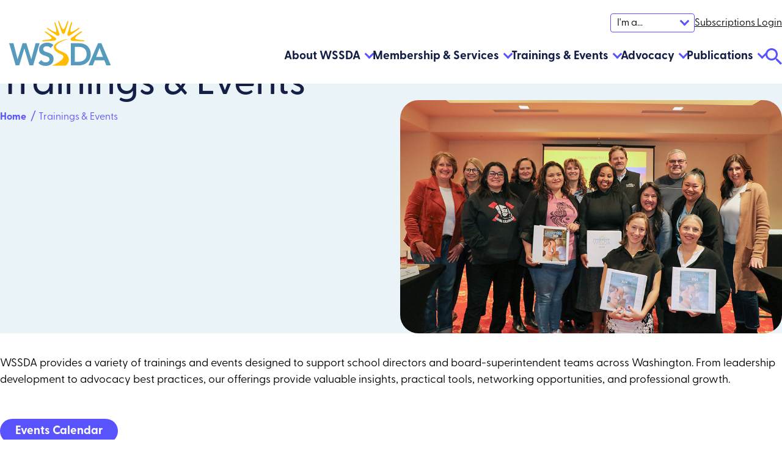

--- FILE ---
content_type: text/html; charset=UTF-8
request_url: https://wssda.org/events/
body_size: 24849
content:

	<!doctype html>
<!--[if lt IE 9]><html class=" no-svg ie lt-ie9 lt-ie8 lt-ie7" lang="en-US"> <![endif]-->
<!--[if IE 9]><html class=" no-svg ie ie9 lt-ie9 lt-ie8" lang="en-US"> <![endif]-->
<!--[if gt IE 9]><!--><html class="no-js no-svg" lang="en-US"> <!--<![endif]-->
<head>
    <meta name="description" content="Empowering School Directors to Champion Student Success">
    <link rel="stylesheet" href="https://wssda.org/wp-content/themes/idfive-rapid-starter/style.css" type="text/css" media="screen" />
    <link rel="stylesheet" href="https://wssda.org/wp-content/themes/idfive-rapid-starter/print.css" type="text/css" media="print" />
    <link rel="stylesheet" href="https://use.typekit.net/kfj3fmg.css">
    <meta http-equiv="Content-Type" content="text/html; charset=UTF-8" />
    <meta http-equiv="X-UA-Compatible" content="IE=edge">
    <meta name="viewport" content="width=device-width, initial-scale=1">
    <link rel="author" href="https://wssda.org/wp-content/themes/idfive-rapid-starter/humans.txt" />
    <link rel="pingback" href="https://wssda.org/xmlrpc.php" />
    <link rel="profile" href="http://gmpg.org/xfn/11">
    <link rel="apple-touch-icon" sizes="180x180" href="https://wssda.org/wp-content/themes/idfive-rapid-starter/icl/source/images/favicons/apple-touch-icon.png">
    <link rel="icon" type="image/png" sizes="32x32" href="https://wssda.org/wp-content/themes/idfive-rapid-starter/icl/source/images/favicons/favicon-32x32.png">
    <link rel="icon" type="image/png" sizes="16x16" href="https://wssda.org/wp-content/themes/idfive-rapid-starter/icl/source/images/favicons/favicon-16x16.png">
    <link rel="manifest" href="https://wssda.org/wp-content/themes/idfive-rapid-starter/icl/source/images/favicons/site.webmanifest">
    <link rel="mask-icon" href="https://wssda.org/wp-content/themes/idfive-rapid-starter/icl/source/images/favicons/safari-pinned-tab.svg" color="#5bbad5">
    <link rel="shortcut icon" href="https://wssda.org/wp-content/themes/idfive-rapid-starter/icl/source/images/favicons/favicon.ico">
    <meta name="msapplication-TileColor" content="#da532c">
    <meta name="msapplication-config" content="https://wssda.org/wp-content/themes/idfive-rapid-starter/icl/source/images/favicons/browserconfig.xml">
    <meta name="theme-color" content="#ffffff">
    <meta name="google-site-verification" content="5qo_k8fyDuYzuWwa49ExuxI7KphkbxDRTsARV5l74U0" />
    <!-- Google Tag Manager -->
      <script>(function(w,d,s,l,i){w[l]=w[l]||[];w[l].push({'gtm.start':
      new Date().getTime(),event:'gtm.js'});var f=d.getElementsByTagName(s)[0],
      j=d.createElement(s),dl=l!='dataLayer'?'&l='+l:'';j.async=true;j.src=
      'https://www.googletagmanager.com/gtm.js?id='+i+dl;f.parentNode.insertBefore(j,f);
      })(window,document,'script','dataLayer','GTM-5ML6L87');</script>
    <!-- End Google Tag Manager -->
    <script>
      document.documentElement.classList.add('js');
    </script>
    <meta name='robots' content='index, follow, max-image-preview:large, max-snippet:-1, max-video-preview:-1' />

	<!-- This site is optimized with the Yoast SEO plugin v26.8 - https://yoast.com/product/yoast-seo-wordpress/ -->
	<title>Trainings &amp; Events - WSSDA</title>
	<link rel="canonical" href="https://wssda.org/events/" />
	<meta property="og:locale" content="en_US" />
	<meta property="og:type" content="article" />
	<meta property="og:title" content="Trainings &amp; Events - WSSDA" />
	<meta property="og:url" content="https://wssda.org/events/" />
	<meta property="og:site_name" content="WSSDA" />
	<meta property="article:publisher" content="https://www.facebook.com/wssda/" />
	<meta property="article:modified_time" content="2025-04-18T23:34:11+00:00" />
	<meta name="twitter:card" content="summary_large_image" />
	<script type="application/ld+json" class="yoast-schema-graph">{"@context":"https://schema.org","@graph":[{"@type":"WebPage","@id":"https://wssda.org/events/","url":"https://wssda.org/events/","name":"Trainings &amp; Events - WSSDA","isPartOf":{"@id":"https://wssda.org/#website"},"datePublished":"2024-04-15T17:03:19+00:00","dateModified":"2025-04-18T23:34:11+00:00","breadcrumb":{"@id":"https://wssda.org/events/#breadcrumb"},"inLanguage":"en-US","potentialAction":[{"@type":"ReadAction","target":["https://wssda.org/events/"]}]},{"@type":"BreadcrumbList","@id":"https://wssda.org/events/#breadcrumb","itemListElement":[{"@type":"ListItem","position":1,"name":"Home","item":"https://wssda.org/"},{"@type":"ListItem","position":2,"name":"Trainings &amp; Events"}]},{"@type":"WebSite","@id":"https://wssda.org/#website","url":"https://wssda.org/","name":"Washington State School Directors' Association","description":"Empowering School Directors to Champion Student Success","publisher":{"@id":"https://wssda.org/#organization"},"alternateName":"WSSDA","potentialAction":[{"@type":"SearchAction","target":{"@type":"EntryPoint","urlTemplate":"https://wssda.org/?s={search_term_string}"},"query-input":{"@type":"PropertyValueSpecification","valueRequired":true,"valueName":"search_term_string"}}],"inLanguage":"en-US"},{"@type":"Organization","@id":"https://wssda.org/#organization","name":"Washington State School Directors' Association","alternateName":"WSSDA","url":"https://wssda.org/","logo":{"@type":"ImageObject","inLanguage":"en-US","@id":"https://wssda.org/#/schema/logo/image/","url":"https://wssda.org/wp-content/uploads/2024/05/WSSDA_logo_nav.svg","contentUrl":"https://wssda.org/wp-content/uploads/2024/05/WSSDA_logo_nav.svg","width":1,"height":1,"caption":"Washington State School Directors' Association"},"image":{"@id":"https://wssda.org/#/schema/logo/image/"},"sameAs":["https://www.facebook.com/wssda/","https://www.flickr.com/photos/wssda/albums","https://www.youtube.com/channel/UCpa37W1VkiBh-GUkkUhhcjQ"]}]}</script>
	<!-- / Yoast SEO plugin. -->


<link rel="alternate" type="application/rss+xml" title="WSSDA &raquo; Feed" href="https://wssda.org/feed/" />
<link rel="alternate" title="oEmbed (JSON)" type="application/json+oembed" href="https://wssda.org/wp-json/oembed/1.0/embed?url=https%3A%2F%2Fwssda.org%2Fevents%2F" />
<link rel="alternate" title="oEmbed (XML)" type="text/xml+oembed" href="https://wssda.org/wp-json/oembed/1.0/embed?url=https%3A%2F%2Fwssda.org%2Fevents%2F&#038;format=xml" />
		<!-- This site uses the Google Analytics by MonsterInsights plugin v9.11.1 - Using Analytics tracking - https://www.monsterinsights.com/ -->
							<script src="//www.googletagmanager.com/gtag/js?id=G-DG5BQ3B8Q9"  data-cfasync="false" data-wpfc-render="false" type="text/javascript" async></script>
			<script data-cfasync="false" data-wpfc-render="false" type="text/javascript">
				var mi_version = '9.11.1';
				var mi_track_user = true;
				var mi_no_track_reason = '';
								var MonsterInsightsDefaultLocations = {"page_location":"https:\/\/wssda.org\/events\/"};
								if ( typeof MonsterInsightsPrivacyGuardFilter === 'function' ) {
					var MonsterInsightsLocations = (typeof MonsterInsightsExcludeQuery === 'object') ? MonsterInsightsPrivacyGuardFilter( MonsterInsightsExcludeQuery ) : MonsterInsightsPrivacyGuardFilter( MonsterInsightsDefaultLocations );
				} else {
					var MonsterInsightsLocations = (typeof MonsterInsightsExcludeQuery === 'object') ? MonsterInsightsExcludeQuery : MonsterInsightsDefaultLocations;
				}

								var disableStrs = [
										'ga-disable-G-DG5BQ3B8Q9',
									];

				/* Function to detect opted out users */
				function __gtagTrackerIsOptedOut() {
					for (var index = 0; index < disableStrs.length; index++) {
						if (document.cookie.indexOf(disableStrs[index] + '=true') > -1) {
							return true;
						}
					}

					return false;
				}

				/* Disable tracking if the opt-out cookie exists. */
				if (__gtagTrackerIsOptedOut()) {
					for (var index = 0; index < disableStrs.length; index++) {
						window[disableStrs[index]] = true;
					}
				}

				/* Opt-out function */
				function __gtagTrackerOptout() {
					for (var index = 0; index < disableStrs.length; index++) {
						document.cookie = disableStrs[index] + '=true; expires=Thu, 31 Dec 2099 23:59:59 UTC; path=/';
						window[disableStrs[index]] = true;
					}
				}

				if ('undefined' === typeof gaOptout) {
					function gaOptout() {
						__gtagTrackerOptout();
					}
				}
								window.dataLayer = window.dataLayer || [];

				window.MonsterInsightsDualTracker = {
					helpers: {},
					trackers: {},
				};
				if (mi_track_user) {
					function __gtagDataLayer() {
						dataLayer.push(arguments);
					}

					function __gtagTracker(type, name, parameters) {
						if (!parameters) {
							parameters = {};
						}

						if (parameters.send_to) {
							__gtagDataLayer.apply(null, arguments);
							return;
						}

						if (type === 'event') {
														parameters.send_to = monsterinsights_frontend.v4_id;
							var hookName = name;
							if (typeof parameters['event_category'] !== 'undefined') {
								hookName = parameters['event_category'] + ':' + name;
							}

							if (typeof MonsterInsightsDualTracker.trackers[hookName] !== 'undefined') {
								MonsterInsightsDualTracker.trackers[hookName](parameters);
							} else {
								__gtagDataLayer('event', name, parameters);
							}
							
						} else {
							__gtagDataLayer.apply(null, arguments);
						}
					}

					__gtagTracker('js', new Date());
					__gtagTracker('set', {
						'developer_id.dZGIzZG': true,
											});
					if ( MonsterInsightsLocations.page_location ) {
						__gtagTracker('set', MonsterInsightsLocations);
					}
										__gtagTracker('config', 'G-DG5BQ3B8Q9', {"forceSSL":"true","link_attribution":"true"} );
										window.gtag = __gtagTracker;										(function () {
						/* https://developers.google.com/analytics/devguides/collection/analyticsjs/ */
						/* ga and __gaTracker compatibility shim. */
						var noopfn = function () {
							return null;
						};
						var newtracker = function () {
							return new Tracker();
						};
						var Tracker = function () {
							return null;
						};
						var p = Tracker.prototype;
						p.get = noopfn;
						p.set = noopfn;
						p.send = function () {
							var args = Array.prototype.slice.call(arguments);
							args.unshift('send');
							__gaTracker.apply(null, args);
						};
						var __gaTracker = function () {
							var len = arguments.length;
							if (len === 0) {
								return;
							}
							var f = arguments[len - 1];
							if (typeof f !== 'object' || f === null || typeof f.hitCallback !== 'function') {
								if ('send' === arguments[0]) {
									var hitConverted, hitObject = false, action;
									if ('event' === arguments[1]) {
										if ('undefined' !== typeof arguments[3]) {
											hitObject = {
												'eventAction': arguments[3],
												'eventCategory': arguments[2],
												'eventLabel': arguments[4],
												'value': arguments[5] ? arguments[5] : 1,
											}
										}
									}
									if ('pageview' === arguments[1]) {
										if ('undefined' !== typeof arguments[2]) {
											hitObject = {
												'eventAction': 'page_view',
												'page_path': arguments[2],
											}
										}
									}
									if (typeof arguments[2] === 'object') {
										hitObject = arguments[2];
									}
									if (typeof arguments[5] === 'object') {
										Object.assign(hitObject, arguments[5]);
									}
									if ('undefined' !== typeof arguments[1].hitType) {
										hitObject = arguments[1];
										if ('pageview' === hitObject.hitType) {
											hitObject.eventAction = 'page_view';
										}
									}
									if (hitObject) {
										action = 'timing' === arguments[1].hitType ? 'timing_complete' : hitObject.eventAction;
										hitConverted = mapArgs(hitObject);
										__gtagTracker('event', action, hitConverted);
									}
								}
								return;
							}

							function mapArgs(args) {
								var arg, hit = {};
								var gaMap = {
									'eventCategory': 'event_category',
									'eventAction': 'event_action',
									'eventLabel': 'event_label',
									'eventValue': 'event_value',
									'nonInteraction': 'non_interaction',
									'timingCategory': 'event_category',
									'timingVar': 'name',
									'timingValue': 'value',
									'timingLabel': 'event_label',
									'page': 'page_path',
									'location': 'page_location',
									'title': 'page_title',
									'referrer' : 'page_referrer',
								};
								for (arg in args) {
																		if (!(!args.hasOwnProperty(arg) || !gaMap.hasOwnProperty(arg))) {
										hit[gaMap[arg]] = args[arg];
									} else {
										hit[arg] = args[arg];
									}
								}
								return hit;
							}

							try {
								f.hitCallback();
							} catch (ex) {
							}
						};
						__gaTracker.create = newtracker;
						__gaTracker.getByName = newtracker;
						__gaTracker.getAll = function () {
							return [];
						};
						__gaTracker.remove = noopfn;
						__gaTracker.loaded = true;
						window['__gaTracker'] = __gaTracker;
					})();
									} else {
										console.log("");
					(function () {
						function __gtagTracker() {
							return null;
						}

						window['__gtagTracker'] = __gtagTracker;
						window['gtag'] = __gtagTracker;
					})();
									}
			</script>
							<!-- / Google Analytics by MonsterInsights -->
		<style id='wp-img-auto-sizes-contain-inline-css' type='text/css'>
img:is([sizes=auto i],[sizes^="auto," i]){contain-intrinsic-size:3000px 1500px}
/*# sourceURL=wp-img-auto-sizes-contain-inline-css */
</style>
<link rel='stylesheet' id='mp-theme-css' href='https://wssda.org/wp-content/plugins/memberpress/css/ui/theme.css?ver=1.12.11' type='text/css' media='all' />
<style id='wp-emoji-styles-inline-css' type='text/css'>

	img.wp-smiley, img.emoji {
		display: inline !important;
		border: none !important;
		box-shadow: none !important;
		height: 1em !important;
		width: 1em !important;
		margin: 0 0.07em !important;
		vertical-align: -0.1em !important;
		background: none !important;
		padding: 0 !important;
	}
/*# sourceURL=wp-emoji-styles-inline-css */
</style>
<style id='classic-theme-styles-inline-css' type='text/css'>
/*! This file is auto-generated */
.wp-block-button__link{color:#fff;background-color:#32373c;border-radius:9999px;box-shadow:none;text-decoration:none;padding:calc(.667em + 2px) calc(1.333em + 2px);font-size:1.125em}.wp-block-file__button{background:#32373c;color:#fff;text-decoration:none}
/*# sourceURL=/wp-includes/css/classic-themes.min.css */
</style>
<link rel='stylesheet' id='screen-css' href='https://wssda.org/wp-content/themes/idfive-rapid-starter/icl/public/css/style.css?ver=6.9' type='text/css' media='screen' />
<link rel='stylesheet' id='default-css' href='https://wssda.org/wp-content/themes/idfive-rapid-starter/style.css?ver=screen' type='text/css' media='all' />
<link rel='stylesheet' id='wordpresscrm-layout-css' href='//wssda.org/wp-content/plugins/integration-dynamics/resources/front/css/wordpresscrm.css?ver=6.9' type='text/css' media='all' />
<link rel='stylesheet' id='wordpresscrm-jquery-css' href='//wssda.org/wp-content/plugins/integration-dynamics/resources/front/css/wordpresscrm-jqueryui-css.css?ver=6.9' type='text/css' media='all' />
<link rel='stylesheet' id='jquery-datetimepicker-css' href='//wssda.org/wp-content/plugins/integration-dynamics/resources/front/css/jquery.datetimepicker.css?ver=6.9' type='text/css' media='all' />
<script type="text/javascript" src="https://wssda.org/wp-content/plugins/google-analytics-for-wordpress/assets/js/frontend-gtag.min.js?ver=9.11.1" id="monsterinsights-frontend-script-js" async="async" data-wp-strategy="async"></script>
<script data-cfasync="false" data-wpfc-render="false" type="text/javascript" id='monsterinsights-frontend-script-js-extra'>/* <![CDATA[ */
var monsterinsights_frontend = {"js_events_tracking":"true","download_extensions":"doc,pdf,ppt,zip,xls,docx,pptx,xlsx","inbound_paths":"[]","home_url":"https:\/\/wssda.org","hash_tracking":"false","v4_id":"G-DG5BQ3B8Q9"};/* ]]> */
</script>
<link rel="https://api.w.org/" href="https://wssda.org/wp-json/" /><link rel="alternate" title="JSON" type="application/json" href="https://wssda.org/wp-json/wp/v2/pages/2589" /><link rel="EditURI" type="application/rsd+xml" title="RSD" href="https://wssda.org/xmlrpc.php?rsd" />
<meta name="generator" content="WordPress 6.9" />
<link rel='shortlink' href='https://wssda.org/?p=2589' />
    <style type="text/css">

      .mpcs-classroom .nav-back i,
      .mpcs-classroom .navbar-section a.btn,
      .mpcs-classroom .navbar-section button,
      .mpcs-classroom div#mpcs-lesson-navigation button,
      .mpcs-classroom div#mpcs-quiz-navigation a,
      .mpcs-classroom #mpcs-classroom-next-lesson-link,
      .mpcs-classroom #next_lesson_link {
        color: rgba(255, 255, 255) !important;
      }

      .mpcs-classroom .navbar-section .dropdown .menu a {
        color: #333;
      }

      .mpcs-classroom .mpcs-progress-ring {
        background-color: rgba(29, 166, 154) !important;
      }

      .mpcs-classroom .mpcs-course-filter .dropdown .btn span,
      .mpcs-classroom .mpcs-course-filter .dropdown .btn i,
      .mpcs-classroom .mpcs-course-filter .input-group .input-group-btn,
      .mpcs-classroom .mpcs-course-filter .input-group .mpcs-search,
      .mpcs-classroom .mpcs-course-filter .input-group input[type=text],
      .mpcs-classroom .mpcs-course-filter .dropdown a,
      .mpcs-classroom .pagination,
      .mpcs-classroom .pagination i,
      .mpcs-classroom .pagination a {
        color: rgba(44, 54, 55) !important;
        border-color: rgba(44, 54, 55) !important;
      }

      /* body.mpcs-classroom a{
        color: rgba();
      } */

      #mpcs-navbar,
      #mpcs-navbar button#mpcs-classroom-previous-lesson-link,
      #mpcs-navbar button#mpcs-classroom-previous-lesson-link:hover,
      .mpcs-classroom div#mpcs-lesson-navigation button#previous_lesson_link,
      .mpcs-classroom div#mpcs-lesson-navigation button#previous_lesson_link:hover,
      .mpcs-classroom a#mpcs-classroom-previous-lesson-link,
      .mpcs-classroom a#mpcs-classroom-previous-lesson-link:hover,
      .mpcs-classroom a#previous_lesson_link,
      .mpcs-classroom a#previous_lesson_link:hover,
      .mpcs-classroom #mpcs-navbar #mpcs-lesson-navigation > a#mpcs-classroom-previous-lesson-link,
      .mpcs-classroom #mpcs-navbar #mpcs-lesson-navigation > a#mpcs-classroom-previous-lesson-link:hover,
      .mpcs-classroom #mpcs-lesson-navigation a#previous_lesson_link,
      .mpcs-classroom #mpcs-lesson-navigation a#previous_lesson_link:hover,
      .mpcs-classroom div#mpcs-lesson-navigation a#previous_lesson_link,
      .mpcs-classroom div#mpcs-lesson-navigation a#previous_lesson_link:hover {
        background: rgba(44, 54, 55);
      }

      .course-progress .user-progress,
      .btn-green,
      #mpcs-navbar button:not(#mpcs-classroom-previous-lesson-link),
      .mpcs-classroom div#mpcs-lesson-navigation button:not(#previous_lesson_link),
      .mpcs-classroom #mpcs-quiz-navigation button:focus,
      .mpcs-classroom #mpcs-quiz-navigation button:hover,
      .mpcs-classroom #mpcs-quiz-navigation a,
      .mpcs-classroom div#mpcs-lesson-navigation a:not(#previous_lesson_link),
      .mpcs-classroom #mpcs-navbar #mpcs-lesson-navigation > a:not(#mpcs-classroom-previous-lesson-link) {
        background: rgba(29, 166, 154, 0.9);
      }

      .btn-green:hover,
      #mpcs-navbar button:not(#mpcs-classroom-previous-lesson-link):focus,
      #mpcs-navbar button:not(#mpcs-classroom-previous-lesson-link):hover,
      .mpcs-classroom div#mpcs-lesson-navigation button:not(#previous_lesson_link):focus,
      .mpcs-classroom div#mpcs-lesson-navigation button:not(#previous_lesson_link):hover,
      .mpcs-classroom #mpcs-quiz-navigation button,
      .mpcs-classroom div#mpcs-lesson-navigation a:not(#previous_lesson_link):hover,
      .mpcs-classroom #mpcs-navbar #mpcs-lesson-navigation > a:not(#mpcs-classroom-previous-lesson-link):hover {
        background: rgba(29, 166, 154);
      }

      .btn-green{border: rgba(29, 166, 154)}

      .course-progress .progress-text,
      .mpcs-lesson i.mpcs-circle-regular {
        color: rgba(23, 132, 123);
      }

      #mpcs-main #bookmark, .mpcs-lesson.current{background: rgba(29, 166, 154, 0.3)}

      .mpcs-instructor .tile-subtitle{
        color: rgba(29, 166, 154, 1);
      }

      .mpcs-classroom .mpcs-quiz-question-feedback {
        border-top-color: rgba(29, 166, 154, 1);
        border-bottom-color: rgba(29, 166, 154, 1);
      }

    </style>
        
	<style id='global-styles-inline-css' type='text/css'>
:root{--wp--preset--aspect-ratio--square: 1;--wp--preset--aspect-ratio--4-3: 4/3;--wp--preset--aspect-ratio--3-4: 3/4;--wp--preset--aspect-ratio--3-2: 3/2;--wp--preset--aspect-ratio--2-3: 2/3;--wp--preset--aspect-ratio--16-9: 16/9;--wp--preset--aspect-ratio--9-16: 9/16;--wp--preset--color--black: #000000;--wp--preset--color--cyan-bluish-gray: #abb8c3;--wp--preset--color--white: #ffffff;--wp--preset--color--pale-pink: #f78da7;--wp--preset--color--vivid-red: #cf2e2e;--wp--preset--color--luminous-vivid-orange: #ff6900;--wp--preset--color--luminous-vivid-amber: #fcb900;--wp--preset--color--light-green-cyan: #7bdcb5;--wp--preset--color--vivid-green-cyan: #00d084;--wp--preset--color--pale-cyan-blue: #8ed1fc;--wp--preset--color--vivid-cyan-blue: #0693e3;--wp--preset--color--vivid-purple: #9b51e0;--wp--preset--gradient--vivid-cyan-blue-to-vivid-purple: linear-gradient(135deg,rgb(6,147,227) 0%,rgb(155,81,224) 100%);--wp--preset--gradient--light-green-cyan-to-vivid-green-cyan: linear-gradient(135deg,rgb(122,220,180) 0%,rgb(0,208,130) 100%);--wp--preset--gradient--luminous-vivid-amber-to-luminous-vivid-orange: linear-gradient(135deg,rgb(252,185,0) 0%,rgb(255,105,0) 100%);--wp--preset--gradient--luminous-vivid-orange-to-vivid-red: linear-gradient(135deg,rgb(255,105,0) 0%,rgb(207,46,46) 100%);--wp--preset--gradient--very-light-gray-to-cyan-bluish-gray: linear-gradient(135deg,rgb(238,238,238) 0%,rgb(169,184,195) 100%);--wp--preset--gradient--cool-to-warm-spectrum: linear-gradient(135deg,rgb(74,234,220) 0%,rgb(151,120,209) 20%,rgb(207,42,186) 40%,rgb(238,44,130) 60%,rgb(251,105,98) 80%,rgb(254,248,76) 100%);--wp--preset--gradient--blush-light-purple: linear-gradient(135deg,rgb(255,206,236) 0%,rgb(152,150,240) 100%);--wp--preset--gradient--blush-bordeaux: linear-gradient(135deg,rgb(254,205,165) 0%,rgb(254,45,45) 50%,rgb(107,0,62) 100%);--wp--preset--gradient--luminous-dusk: linear-gradient(135deg,rgb(255,203,112) 0%,rgb(199,81,192) 50%,rgb(65,88,208) 100%);--wp--preset--gradient--pale-ocean: linear-gradient(135deg,rgb(255,245,203) 0%,rgb(182,227,212) 50%,rgb(51,167,181) 100%);--wp--preset--gradient--electric-grass: linear-gradient(135deg,rgb(202,248,128) 0%,rgb(113,206,126) 100%);--wp--preset--gradient--midnight: linear-gradient(135deg,rgb(2,3,129) 0%,rgb(40,116,252) 100%);--wp--preset--font-size--small: 13px;--wp--preset--font-size--medium: 20px;--wp--preset--font-size--large: 36px;--wp--preset--font-size--x-large: 42px;--wp--preset--spacing--20: 0.44rem;--wp--preset--spacing--30: 0.67rem;--wp--preset--spacing--40: 1rem;--wp--preset--spacing--50: 1.5rem;--wp--preset--spacing--60: 2.25rem;--wp--preset--spacing--70: 3.38rem;--wp--preset--spacing--80: 5.06rem;--wp--preset--shadow--natural: 6px 6px 9px rgba(0, 0, 0, 0.2);--wp--preset--shadow--deep: 12px 12px 50px rgba(0, 0, 0, 0.4);--wp--preset--shadow--sharp: 6px 6px 0px rgba(0, 0, 0, 0.2);--wp--preset--shadow--outlined: 6px 6px 0px -3px rgb(255, 255, 255), 6px 6px rgb(0, 0, 0);--wp--preset--shadow--crisp: 6px 6px 0px rgb(0, 0, 0);}:where(.is-layout-flex){gap: 0.5em;}:where(.is-layout-grid){gap: 0.5em;}body .is-layout-flex{display: flex;}.is-layout-flex{flex-wrap: wrap;align-items: center;}.is-layout-flex > :is(*, div){margin: 0;}body .is-layout-grid{display: grid;}.is-layout-grid > :is(*, div){margin: 0;}:where(.wp-block-columns.is-layout-flex){gap: 2em;}:where(.wp-block-columns.is-layout-grid){gap: 2em;}:where(.wp-block-post-template.is-layout-flex){gap: 1.25em;}:where(.wp-block-post-template.is-layout-grid){gap: 1.25em;}.has-black-color{color: var(--wp--preset--color--black) !important;}.has-cyan-bluish-gray-color{color: var(--wp--preset--color--cyan-bluish-gray) !important;}.has-white-color{color: var(--wp--preset--color--white) !important;}.has-pale-pink-color{color: var(--wp--preset--color--pale-pink) !important;}.has-vivid-red-color{color: var(--wp--preset--color--vivid-red) !important;}.has-luminous-vivid-orange-color{color: var(--wp--preset--color--luminous-vivid-orange) !important;}.has-luminous-vivid-amber-color{color: var(--wp--preset--color--luminous-vivid-amber) !important;}.has-light-green-cyan-color{color: var(--wp--preset--color--light-green-cyan) !important;}.has-vivid-green-cyan-color{color: var(--wp--preset--color--vivid-green-cyan) !important;}.has-pale-cyan-blue-color{color: var(--wp--preset--color--pale-cyan-blue) !important;}.has-vivid-cyan-blue-color{color: var(--wp--preset--color--vivid-cyan-blue) !important;}.has-vivid-purple-color{color: var(--wp--preset--color--vivid-purple) !important;}.has-black-background-color{background-color: var(--wp--preset--color--black) !important;}.has-cyan-bluish-gray-background-color{background-color: var(--wp--preset--color--cyan-bluish-gray) !important;}.has-white-background-color{background-color: var(--wp--preset--color--white) !important;}.has-pale-pink-background-color{background-color: var(--wp--preset--color--pale-pink) !important;}.has-vivid-red-background-color{background-color: var(--wp--preset--color--vivid-red) !important;}.has-luminous-vivid-orange-background-color{background-color: var(--wp--preset--color--luminous-vivid-orange) !important;}.has-luminous-vivid-amber-background-color{background-color: var(--wp--preset--color--luminous-vivid-amber) !important;}.has-light-green-cyan-background-color{background-color: var(--wp--preset--color--light-green-cyan) !important;}.has-vivid-green-cyan-background-color{background-color: var(--wp--preset--color--vivid-green-cyan) !important;}.has-pale-cyan-blue-background-color{background-color: var(--wp--preset--color--pale-cyan-blue) !important;}.has-vivid-cyan-blue-background-color{background-color: var(--wp--preset--color--vivid-cyan-blue) !important;}.has-vivid-purple-background-color{background-color: var(--wp--preset--color--vivid-purple) !important;}.has-black-border-color{border-color: var(--wp--preset--color--black) !important;}.has-cyan-bluish-gray-border-color{border-color: var(--wp--preset--color--cyan-bluish-gray) !important;}.has-white-border-color{border-color: var(--wp--preset--color--white) !important;}.has-pale-pink-border-color{border-color: var(--wp--preset--color--pale-pink) !important;}.has-vivid-red-border-color{border-color: var(--wp--preset--color--vivid-red) !important;}.has-luminous-vivid-orange-border-color{border-color: var(--wp--preset--color--luminous-vivid-orange) !important;}.has-luminous-vivid-amber-border-color{border-color: var(--wp--preset--color--luminous-vivid-amber) !important;}.has-light-green-cyan-border-color{border-color: var(--wp--preset--color--light-green-cyan) !important;}.has-vivid-green-cyan-border-color{border-color: var(--wp--preset--color--vivid-green-cyan) !important;}.has-pale-cyan-blue-border-color{border-color: var(--wp--preset--color--pale-cyan-blue) !important;}.has-vivid-cyan-blue-border-color{border-color: var(--wp--preset--color--vivid-cyan-blue) !important;}.has-vivid-purple-border-color{border-color: var(--wp--preset--color--vivid-purple) !important;}.has-vivid-cyan-blue-to-vivid-purple-gradient-background{background: var(--wp--preset--gradient--vivid-cyan-blue-to-vivid-purple) !important;}.has-light-green-cyan-to-vivid-green-cyan-gradient-background{background: var(--wp--preset--gradient--light-green-cyan-to-vivid-green-cyan) !important;}.has-luminous-vivid-amber-to-luminous-vivid-orange-gradient-background{background: var(--wp--preset--gradient--luminous-vivid-amber-to-luminous-vivid-orange) !important;}.has-luminous-vivid-orange-to-vivid-red-gradient-background{background: var(--wp--preset--gradient--luminous-vivid-orange-to-vivid-red) !important;}.has-very-light-gray-to-cyan-bluish-gray-gradient-background{background: var(--wp--preset--gradient--very-light-gray-to-cyan-bluish-gray) !important;}.has-cool-to-warm-spectrum-gradient-background{background: var(--wp--preset--gradient--cool-to-warm-spectrum) !important;}.has-blush-light-purple-gradient-background{background: var(--wp--preset--gradient--blush-light-purple) !important;}.has-blush-bordeaux-gradient-background{background: var(--wp--preset--gradient--blush-bordeaux) !important;}.has-luminous-dusk-gradient-background{background: var(--wp--preset--gradient--luminous-dusk) !important;}.has-pale-ocean-gradient-background{background: var(--wp--preset--gradient--pale-ocean) !important;}.has-electric-grass-gradient-background{background: var(--wp--preset--gradient--electric-grass) !important;}.has-midnight-gradient-background{background: var(--wp--preset--gradient--midnight) !important;}.has-small-font-size{font-size: var(--wp--preset--font-size--small) !important;}.has-medium-font-size{font-size: var(--wp--preset--font-size--medium) !important;}.has-large-font-size{font-size: var(--wp--preset--font-size--large) !important;}.has-x-large-font-size{font-size: var(--wp--preset--font-size--x-large) !important;}
/*# sourceURL=global-styles-inline-css */
</style>
</head><body class="wp-singular page-template-default page page-id-2589 page-parent wp-theme-idfive-rapid-starter page-events" data-template="base.twig">
<!-- Google Tag Manager (noscript) -->
<noscript><iframe src="https://www.googletagmanager.com/ns.html?id=GTM-5ML6L87"
height="0" width="0" style="display:none;visibility:hidden"></iframe></noscript>
<!-- End Google Tag Manager (noscript) -->
<a class="skip-link" href="#main-content">Skip To Main Content</a>
<svg aria-hidden="true" style="position: absolute; width: 0; height: 0; overflow: hidden;" version="1.1" xmlns="http://www.w3.org/2000/svg" xmlns:xlink="http://www.w3.org/1999/xlink">
  <defs>
    <symbol id="icon-wave-full-hero" viewbox="0 0 25 32">
      <path fill="#fff" style="fill: var(--color1, #fff)" d="M7.139 31.959c8.085-4.608 11.757-8.424 8.97-11.654-2.51-2.633-13.228-4.793-13.67-12.734-0.175-3.014 2.654-5.565 6.285-7.55h-8.723v31.98h22.095l-14.956-0.041z"></path>
      <path fill="#eaf3f7" style="fill: var(--color2, #eaf3f7)" d="M23.679 32.001c1.831-3.281 1.79-5.904 1.584-6.923-0.895-4.454-4.063-7.622-6.758-8.887-8.692-4.073-12.549-4.948-12.971-9.093-0.257-2.51 2.932-5.020 6.83-7.098 0 0-3.785 0.062-3.755 0.021-3.621 1.985-6.449 4.536-6.275 7.55 0.442 7.941 11.171 10.111 13.67 12.734 2.788 3.23-0.885 7.046-8.97 11.654z"></path>
    </symbol>
    <symbol id="icon-address" viewbox="0 0 25 32">
      <path d="M12.296 32.002c-0.868-0-1.636-0.433-2.099-1.094l-0.005-0.008c-3.274-4.844-4.549-6.655-5.83-8.461l1.955 2.902c-5.102-7.267-6.313-8.994-6.313-13.049-0.004-0.115-0.006-0.25-0.006-0.385 0-6.792 5.506-12.299 12.299-12.299s12.299 5.506 12.299 12.299c0 0.135-0.002 0.27-0.007 0.405l0-0.020c0 4.055-1.212 5.782-6.312 13.048 0.335-0.593-0.939 1.217-2.206 3.033l-1.668 2.524c-0.468 0.671-1.237 1.104-2.106 1.105v0zM12.296 2.34c-5.494 0.006-9.947 4.458-9.954 9.952v0.001c0 3.316 0.899 4.596 5.888 11.703-0.679-1.103 0.601 0.712 1.874 2.531l2.017 3.042c0.041 0.057 0.107 0.093 0.181 0.093s0.14-0.037 0.18-0.093l0-0.001c1.502-2.179 2.773-3.979 3.884-5.571 4.989-7.108 5.888-8.389 5.888-11.703-0.005-5.497-4.461-9.953-9.958-9.956h-0zM12.296 18.099c-3.206 0-5.805-2.599-5.805-5.805s2.599-5.805 5.805-5.805c3.206 0 5.805 2.599 5.805 5.805v0c-0.004 3.204-2.601 5.8-5.804 5.803h-0zM12.296 8.829c-1.914 0-3.465 1.552-3.465 3.465s1.552 3.465 3.465 3.465c1.914 0 3.465-1.552 3.465-3.465v0c-0.002-1.913-1.552-3.463-3.465-3.465h-0z"></path>
    </symbol>
    <symbol id="icon-email" viewbox="0 0 43 32">
      <path d="M3.429 3.432v25.15h36.587v-25.15h-36.587zM0 0.003h43.438v32.007h-43.438z"></path>
      <path d="M21.768 22.346c-0.002 0-0.004 0-0.006 0-0.43 0-0.822-0.159-1.122-0.422l-19.949-17.336c-0.364-0.316-0.594-0.779-0.594-1.296 0-0.429 0.158-0.821 0.419-1.122l-0.002 0.002c0.318-0.363 0.782-0.59 1.299-0.59 0.429 0 0.821 0.156 1.123 0.415l-0.002-0.002 18.818 16.349 18.502-16.342c0.301-0.265 0.698-0.427 1.134-0.427 0.511 0 0.97 0.223 1.285 0.577l0.002 0.002c0.267 0.301 0.43 0.7 0.43 1.137 0 0.511-0.223 0.97-0.577 1.284l-0.002 0.002-19.63 17.337c-0.298 0.267-0.694 0.431-1.128 0.431h-0z"></path>
    </symbol>
    <symbol id="icon-phone" viewbox="0 0 32 32">
      <path d="M28.051 32.007c-0.016 0-0.034 0-0.053 0-3.922 0-7.656-0.81-11.042-2.272l0.181 0.070c-3.466-1.485-6.425-3.512-8.916-6.007l-0-0c-5.079-5.063-8.221-12.066-8.221-19.803 0-0.013 0-0.027 0-0.040v0.002c0-0.003-0-0.006-0-0.009 0-1.21 0.841-2.223 1.971-2.487l0.017-0.003 6.024-1.396c0.172-0.041 0.37-0.065 0.573-0.065 1.051 0 1.955 0.63 2.354 1.533l0.007 0.016 2.786 6.494c0.129 0.296 0.204 0.641 0.204 1.003 0 0.801-0.366 1.517-0.941 1.989l-0.004 0.004-2.786 2.276c1.947 3.632 4.848 6.533 8.371 8.427l0.109 0.053 2.279-2.786c0.474-0.577 1.187-0.942 1.986-0.942 0.363 0 0.709 0.076 1.023 0.212l-0.017-0.006 6.49 2.786c0.924 0.408 1.557 1.317 1.557 2.373 0 0.2-0.023 0.394-0.066 0.581l0.003-0.017-1.392 6.030c-0.269 1.144-1.281 1.983-2.489 1.983-0.003 0-0.006 0-0.009-0h0zM8.587 2.352c-0.007-0.001-0.016-0.001-0.025-0.001s-0.017 0.001-0.026 0.001l0.001-0-6.020 1.394c-0.096 0.023-0.166 0.108-0.166 0.209 0 0 0 0.001 0 0.001v-0c-0 0.022-0 0.048-0 0.074 0 7.075 2.878 13.479 7.528 18.103l0.001 0.001c4.625 4.647 11.027 7.523 18.1 7.523 0.025 0 0.050-0 0.076-0h-0.004c0 0 0 0 0.001 0 0.101 0 0.186-0.070 0.209-0.165l0-0.001 1.389-6.023c0.003-0.014 0.004-0.029 0.004-0.045 0-0.095-0.057-0.176-0.139-0.211l-0.002-0.001-6.481-2.778c-0.023-0.011-0.049-0.018-0.077-0.019l-0.001-0c-0 0-0 0-0.001 0-0.067 0-0.127 0.030-0.166 0.078l-0 0-3.455 4.221-0.83-0.391c-4.772-2.291-8.533-6.053-10.765-10.689l-0.059-0.136-0.391-0.83 4.216-3.45c0.049-0.039 0.081-0.1 0.081-0.167 0-0.030-0.006-0.058-0.017-0.084l0.001 0.001-2.786-6.482c-0.034-0.076-0.109-0.129-0.196-0.132h-0z"></path>
    </symbol>
    <symbol id="icon-flickr" viewbox="0 0 32 32">
      <path d="M29 0h-26c-1.65 0-3 1.35-3 3v26c0 1.65 1.35 3 3 3h26c1.65 0 3-1.35 3-3v-26c0-1.65-1.35-3-3-3zM9 21c-2.763 0-5-2.238-5-5s2.237-5 5-5 5 2.238 5 5-2.238 5-5 5zM23 21c-2.762 0-5-2.238-5-5s2.238-5 5-5c2.762 0 5 2.238 5 5s-2.238 5-5 5z"></path>
    </symbol>
    <symbol id="icon-facebook" viewbox="0 0 32 32">
      <path d="M32.13 16.059c-0.001-8.872-7.193-16.063-16.065-16.063s-16.065 7.193-16.065 16.065c0 7.494 5.131 13.79 12.072 15.565l0.111 0.024v-10.689h-3.313v-4.903h3.313v-2.116c0-5.468 2.474-8.003 7.843-8.003 1.247 0.018 2.45 0.163 3.61 0.421l-0.118-0.022v4.45c-0.475-0.039-1.027-0.061-1.585-0.061-0.095 0-0.191 0.001-0.286 0.002l0.014-0c-2.635 0-3.653 0.997-3.653 3.592v1.737h5.247l-0.9 4.904h-4.346v11.044c7.995-1.005 14.118-7.76 14.119-15.947v-0z"></path>
    </symbol>
    <symbol id="icon-instagram" viewbox="0 0 32 32">
      <path d="M16.010 7.8c-4.532 0-8.206 3.674-8.206 8.206s3.674 8.206 8.206 8.206c4.532 0 8.206-3.674 8.206-8.206v0c0-0.004 0-0.008 0-0.013 0-4.525-3.668-8.194-8.194-8.194-0.005 0-0.009 0-0.014 0h0.001zM16.010 21.34c-2.947 0-5.335-2.389-5.335-5.335s2.389-5.335 5.335-5.335c2.947 0 5.335 2.389 5.335 5.335v0c-0.007 2.943-2.392 5.327-5.335 5.332h-0.001zM26.466 7.464c0 1.061-0.86 1.92-1.92 1.92s-1.92-0.86-1.92-1.92c0-1.061 0.86-1.92 1.92-1.92v0c0.003-0 0.007-0 0.011-0 1.054 0 1.909 0.855 1.909 1.909 0 0.002 0 0.005 0 0.007v-0zM31.907 9.407c0.001-0.060 0.002-0.13 0.002-0.2 0-2.522-0.985-4.813-2.592-6.511l0.004 0.004c-1.701-1.6-3.999-2.583-6.526-2.583-0.065 0-0.131 0.001-0.196 0.002l0.010-0c-2.642-0.15-10.562-0.15-13.206 0-0.057-0.001-0.123-0.002-0.19-0.002-2.524 0-4.818 0.982-6.522 2.585l0.005-0.005c-1.597 1.696-2.579 3.988-2.579 6.508 0 0.069 0.001 0.137 0.002 0.206l-0-0.010c-0.16 2.637-0.16 10.562 0 13.201-0.001 0.060-0.002 0.13-0.002 0.2 0 2.522 0.985 4.813 2.592 6.511l-0.004-0.004c1.703 1.602 4.003 2.586 6.533 2.586 0.057 0 0.114-0 0.171-0.002l-0.009 0c2.642 0.15 10.562 0.15 13.206 0 0.060 0.001 0.13 0.002 0.2 0.002 2.522 0 4.813-0.985 6.511-2.592l-0.004 0.004c1.603-1.702 2.588-4.001 2.588-6.531 0-0.062-0.001-0.124-0.002-0.185l0 0.009c0.15-2.637 0.15-10.554 0-13.199zM28.487 25.436c-0.561 1.395-1.646 2.48-3.004 3.028l-0.036 0.013c-2.108 0.835-7.105 0.64-9.442 0.64s-7.334 0.186-9.442-0.64c-1.395-0.561-2.48-1.646-3.028-3.004l-0.013-0.036c-0.835-2.108-0.64-7.105-0.64-9.442s-0.186-7.334 0.64-9.442c0.561-1.395 1.646-2.48 3.004-3.028l0.036-0.013c2.108-0.835 7.105-0.64 9.442-0.64s7.334-0.186 9.442 0.64c1.395 0.561 2.48 1.646 3.028 3.004l0.013 0.036c0.835 2.108 0.64 7.105 0.64 9.442s0.195 7.342-0.64 9.442z"></path>
    </symbol>
    <symbol id="icon-linkedin" viewbox="0 0 32 32">
      <path d="M32.002 2.361v27.278c-0.001 1.304-1.058 2.361-2.362 2.362h-27.278c-1.304 0-2.362-1.057-2.362-2.362v0-27.278c0-1.304 1.057-2.362 2.362-2.362v0h27.278c1.304 0.001 2.361 1.058 2.362 2.362v0zM9.538 11.977h-4.811v15.284h4.811zM9.906 7.099c0-0.013 0-0.028 0-0.044 0-1.502-1.218-2.72-2.72-2.72-0.019 0-0.038 0-0.058 0.001l0.003-0c-0.016-0-0.034-0.001-0.053-0.001-1.502 0-2.72 1.218-2.72 2.72 0 0.015 0 0.031 0 0.046l-0-0.002c-0 0.013-0 0.027-0 0.042 0 1.502 1.218 2.72 2.72 2.72 0.019 0 0.037-0 0.056-0.001l-0.003 0c0.016 0 0.035 0.001 0.055 0.001 1.502 0 2.72-1.218 2.72-2.72 0-0.015-0-0.030-0-0.044l0 0.002zM27.275 17.819c0-4.669-2.901-6.261-5.586-6.261-0.020-0-0.044-0-0.067-0-1.902 0-3.567 1.012-4.488 2.526l-0.013 0.023h-0.061v-2.117h-4.632v15.284h4.811v-8.287c-0.014-0.108-0.022-0.233-0.022-0.359 0-1.589 1.267-2.883 2.846-2.925l0.004-0c1.35 0 2.4 0.76 2.4 3.223v8.348h4.811z"></path>
    </symbol>
    <symbol id="icon-twitter" viewbox="0 0 31 32">
      <path d="M18.638 13.55l11.656-13.55h-2.762l-10.122 11.765-8.085-11.765h-9.323l12.224 17.79-12.224 14.21h2.762l10.688-12.424 8.539 12.424h9.323l-12.678-18.45zM14.854 17.947l-11.093-15.867h4.242l19.53 27.934h-4.242l-8.437-12.066z"></path>
    </symbol>
    <symbol id="icon-youtube" viewbox="0 0 46 32">
      <path d="M44.555 5.010c-0.537-1.973-2.054-3.498-3.981-4.038l-0.040-0.010c-3.551-0.96-17.782-0.96-17.782-0.96s-14.238 0-17.778 0.96c-1.969 0.549-3.487 2.075-4.014 4.009l-0.009 0.040c-0.605 3.314-0.951 7.128-0.951 11.023s0.346 7.709 1.008 11.413l-0.058-0.39c0.542 1.955 2.061 3.459 3.984 3.971l0.039 0.009c3.547 0.96 17.778 0.96 17.778 0.96s14.237 0 17.781-0.96c1.964-0.521 3.483-2.028 4.014-3.945l0.009-0.040c0.605-3.314 0.951-7.128 0.951-11.023s-0.346-7.709-1.008-11.413l0.058 0.39zM18.102 22.799v-13.53l11.889 6.767-11.889 6.765z"></path>
    </symbol>
    <symbol id="icon-carousel-arrow" viewbox="0 0 28 32">
      <path d="M28.391 0l-15.567 16.47h-12.82l15.567-16.47z"></path>
      <path d="M12.824 15.529l15.567 16.47h-12.82l-15.567-16.47z"></path>
    </symbol>
    <symbol id="icon-u50_back_arrow" viewbox="0 0 35 32">
      <path fill="#fff" style="fill: var(--color1, #fff)" d="M20.635 1.21l12.664 14.251 0.538 0.475-0.058 0.064 0.058 0.064-0.538 0.474-12.664 14.252-1.14-1.012 11.57-13.018-31.066 0.002v-1.524h31.066l-11.57-13.016 1.14-1.012z"></path>
    </symbol>
    <symbol id="icon-u50_Quote_icon" viewbox="0 0 40 32">
      <path d="M0 16v16h16.168v-16h-8.084s0-8 8.084-8v-8s-16.168 0-16.168 16zM40.421 8v-8s-16.168 0-16.168 16v16h16.168v-16h-8.084s0-8 8.084-8z"></path>
    </symbol>
    <symbol id="icon-search" viewbox="0 0 32 32">
      <path d="M22.871 20.125h-1.445l-0.512-0.493c1.785-2.071 2.872-4.787 2.872-7.757 0-6.578-5.333-11.911-11.911-11.911s-11.911 5.333-11.911 11.911c0 6.578 5.333 11.911 11.911 11.911 2.97 0 5.686-1.087 7.772-2.885l-0.015 0.013 0.493 0.512v1.445l9.148 9.129 2.727-2.727zM11.893 20.125c-4.547 0-8.233-3.686-8.233-8.233s3.686-8.233 8.233-8.233c4.547 0 8.233 3.686 8.233 8.233v0c0 0.003 0 0.007 0 0.011 0 4.541-3.681 8.223-8.223 8.223-0.004 0-0.008 0-0.013 0h0.001z"></path>
    </symbol>
    <symbol id="icon-WSDDA_icon_social_FB" viewbox="0 0 32 32">
      <path fill="#fff" style="fill: var(--color1, #fff)" d="M24.915 16.073c-0.001-4.75-3.852-8.599-8.601-8.599s-8.601 3.851-8.601 8.601c0 4.012 2.747 7.383 6.463 8.333l0.060 0.013v-5.72h-1.774v-2.628h1.774v-1.132c0-2.927 1.325-4.284 4.199-4.284 0.668 0.010 1.312 0.087 1.933 0.225l-0.063-0.012v2.382c-0.203-0.022-0.554-0.032-0.994-0.032-1.41 0-1.955 0.534-1.955 1.923v0.93h2.809l-0.482 2.628h-2.327v5.908c4.28-0.538 7.558-4.154 7.559-8.536v-0z"></path>
      <path fill="#fff" style="fill: var(--color1, #fff)" d="M16 1.231c-8.155 0.006-14.763 6.618-14.763 14.774 0 6.079 3.672 11.301 8.919 13.568l0.096 0.037c1.682 0.722 3.64 1.142 5.696 1.142 8.159 0 14.774-6.614 14.774-14.774 0-6.063-3.653-11.273-8.878-13.55l-0.095-0.037c-1.688-0.733-3.653-1.16-5.719-1.16-0.010 0-0.021 0-0.031 0h0.002zM16 0c8.837 0 16 7.163 16 16s-7.163 16-16 16c-8.837 0-16-7.163-16-16v0c0-8.837 7.163-16 16-16v0z"></path>
    </symbol>
    <symbol id="icon-WSDDA_logo_footer" viewbox="0 0 73 32">
      <path fill="#fff" style="fill: var(--color1, #fff)" d="M40.171 31.769c0.465-0.237 0.857-0.555 1.171-0.938l0.005-0.006c1.327-1.88 1.315-3.419 1.205-3.966-0.38-1.822-1.545-3.313-3.117-4.13l-0.033-0.016c-4.054-1.9-5.851-2.308-6.049-4.241-0.282-2.75 8.342-5.504 9.060-5.571l-1.066 0.1c-1.784 0.167-9.675 2.32-9.486 5.691 0.207 3.703 5.375 4.654 6.375 5.939 1.785 1.367-1.636 4.564-7.642 7.141z"></path>
      <path fill="#fff" style="fill: var(--color1, #fff)" d="M18.867 15.945l-3.075 11.28h-0.043l-3.451-11.28h-2.743l-3.517 11.28h-0.044l-2.941-11.28h-3.053l4.623 15.66h2.566l3.627-11.922h0.044l3.627 11.922h2.654l4.556-15.66z"></path>
      <path fill="#fff" style="fill: var(--color1, #fff)" d="M29.573 19.306c-0.597-0.84-1.659-1.238-2.743-1.238-1.283 0-2.566 0.575-2.566 2.013 0 3.141 7.432 1.349 7.432 6.923 0 3.362-2.654 4.999-5.729 4.999-1.946 0-3.848-0.597-5.13-2.124l2.101-2.035c0.672 0.993 1.795 1.637 3.068 1.637 0.010 0 0.020-0 0.030-0h-0.002c1.283 0 2.743-0.708 2.743-2.145 0-3.428-7.432-1.46-7.432-7.056 0-3.229 2.875-4.733 5.773-4.733 1.637 0 3.273 0.464 4.49 1.615z"></path>
      <path fill="#fff" style="fill: var(--color1, #fff)" d="M48.936 29.083c3.496 0 6.348-1.503 6.348-5.308s-2.477-5.308-5.884-5.308h-2.543v10.617zM44.070 15.944h6.171c4.114 0 7.963 2.521 7.963 7.83 0 5.352-4.535 7.83-8.294 7.83h-5.839z"></path>
      <path fill="#fff" style="fill: var(--color1, #fff)" d="M66.919 25.633l-2.411-6.372-2.455 6.372zM63.38 15.945h2.411l6.746 15.66h-3.185l-1.459-3.584h-6.791l-1.416 3.583h-3.119z"></path>
      <path fill="#fff" style="fill: var(--color1, #fff)" d="M38.708 9.395c-0.55 0.020-1.019-0.636-1.239-1.248-0.2-0.558-2.305-6.629-2.358-6.888-0.068-0.324-0.379-1.103 0.080-1.248 0.311-0.098 0.673 0.934 0.81 1.248 0.073 0.167 1.666 4.812 2.661 4.797s2.439-4.626 2.507-4.797c0.125-0.317 0.455-1.356 0.762-1.248 0.411 0.145 0.211 0.902 0.079 1.323-0.060 0.188-1.937 6.299-2.137 6.854-0.22 0.612-0.605 1.209-1.154 1.209z"></path>
      <path fill="#fff" style="fill: var(--color1, #fff)" d="M41.911 10.521c-0.449-0.317-0.425-1.123-0.229-1.743 0.181-0.567 2.189-6.67 2.305-6.907 0.143-0.297 0.367-1.107 0.822-0.943 0.306 0.11-0.033 1.15-0.114 1.482-0.043 0.178-1.594 4.836-0.795 5.428s4.746-2.199 4.904-2.293c0.291-0.176 1.183-0.801 1.362-0.53 0.239 0.365-0.379 0.845-0.74 1.099-0.162 0.113-5.359 3.834-5.857 4.154-0.547 0.353-1.214 0.593-1.651 0.26z"></path>
      <path fill="#fff" style="fill: var(--color1, #fff)" d="M35.489 10.516c-0.427 0.348-1.197 0.111-1.742-0.245-0.497-0.323-5.845-3.885-6.045-4.059-0.247-0.217-0.967-0.648-0.69-1.042 0.188-0.267 1.102 0.337 1.4 0.503 0.158 0.090 4.238 2.824 5.020 2.211s-0.855-5.159-0.905-5.337c-0.092-0.327-0.457-1.355-0.148-1.454 0.417-0.133 0.714 0.591 0.861 1.005 0.065 0.187 2.269 6.189 2.444 6.752 0.196 0.621 0.249 1.329-0.191 1.66z"></path>
      <path fill="#fff" style="fill: var(--color1, #fff)" d="M33.545 13.239c-0.126 0.536-0.882 0.817-1.531 0.867-0.59 0.046-7.002 0.481-7.266 0.464-0.33-0.021-1.164 0.075-1.183-0.407-0.014-0.325 1.078-0.403 1.417-0.453 0.18-0.026 5.082-0.343 5.326-1.307s-3.823-3.57-3.969-3.68c-0.273-0.204-1.19-0.795-1.003-1.062 0.248-0.359 0.925 0.033 1.296 0.272 0.163 0.107 5.569 3.525 6.051 3.864 0.533 0.374 1.006 0.901 0.862 1.431z"></path>
      <path fill="#fff" style="fill: var(--color1, #fff)" d="M43.787 13.419c-0.158-0.527 0.357-1.148 0.893-1.515 0.49-0.336 5.827-3.914 6.063-4.031 0.296-0.147 0.97-0.647 1.227-0.239 0.174 0.275-0.734 0.888-1.001 1.1-0.143 0.113-4.231 2.835-3.963 3.792s5.094 1.184 5.277 1.207c0.339 0.040 1.427 0.094 1.401 0.419-0.037 0.435-0.819 0.434-1.259 0.411-0.198-0.010-6.587-0.272-7.174-0.324-0.648-0.059-1.322-0.278-1.461-0.81z"></path>
    </symbol>
    <symbol id="icon-WSSDA_icon_quote" viewbox="0 0 44 32">
      <path fill="#fff" style="fill: var(--color1, #fff)" d="M44.006 3.652v-3.629c-8.28-0.454-19.848 6.356-19.848 19.281 0 8.733 5.331 12.703 10.548 12.703 0.040 0.001 0.088 0.001 0.135 0.001 5.155 0 9.34-4.153 9.392-9.296l0-0.005c0-0.014 0-0.031 0-0.048 0-5.15-4.156-9.329-9.297-9.366l-0.004-0c-3.856 0 0.907-9.754 9.073-9.641zM0 19.298c0 8.733 5.331 12.703 10.548 12.703 0.040 0.001 0.088 0.001 0.135 0.001 5.155 0 9.34-4.153 9.392-9.296l0-0.005c0-0.014 0-0.031 0-0.048 0-5.15-4.156-9.329-9.297-9.366l-0.004-0c-3.856 0 0.907-9.754 9.073-9.641v-3.629c-8.28-0.447-19.848 6.358-19.848 19.281z"></path>
    </symbol>
    <symbol id="icon-WSSDA_icon_social_FL" viewbox="0 0 32 32">
      <path fill="#fff" style="fill: var(--color1, #fff)" d="M16 1.231c-8.155 0.006-14.763 6.618-14.763 14.774 0 6.079 3.672 11.301 8.919 13.568l0.096 0.037c1.682 0.722 3.64 1.142 5.696 1.142 8.159 0 14.774-6.614 14.774-14.774 0-6.063-3.653-11.273-8.878-13.55l-0.095-0.037c-1.688-0.733-3.653-1.16-5.719-1.16-0.010 0-0.021 0-0.031 0h0.002zM16 0c8.837 0 16 7.163 16 16s-7.163 16-16 16c-8.837 0-16-7.163-16-16v0c0-8.837 7.163-16 16-16v0z"></path>
      <path fill="#fff" style="fill: var(--color1, #fff)" d="M11.81 19.608c-2.102 0-3.806-1.704-3.806-3.806s1.704-3.806 3.806-3.806c2.102 0 3.806 1.704 3.806 3.806v0c0 0.001 0 0.002 0 0.002 0 2.1-1.703 3.803-3.803 3.803-0.001 0-0.002 0-0.003 0h0zM21.339 19.608c-2.102 0-3.806-1.704-3.806-3.806s1.704-3.806 3.806-3.806c2.102 0 3.806 1.704 3.806 3.806v0c0 0.001 0 0.002 0 0.002 0 2.1-1.703 3.803-3.803 3.803-0.001 0-0.002 0-0.003 0h0z"></path>
    </symbol>
    <symbol id="icon-WSSDA_icon_social_YT" viewbox="0 0 32 32">
      <path fill="#fff" style="fill: var(--color1, #fff)" d="M23.815 12.077c-0.192-0.707-0.735-1.254-1.426-1.447l-0.014-0.003c-1.272-0.343-6.369-0.343-6.369-0.343s-5.097 0-6.367 0.343c-0.705 0.197-1.249 0.743-1.437 1.436l-0.003 0.014c-0.217 1.187-0.34 2.553-0.34 3.948s0.124 2.761 0.361 4.087l-0.021-0.14c0.193 0.701 0.737 1.24 1.427 1.424l0.014 0.003c1.27 0.343 6.367 0.343 6.367 0.343s5.097 0 6.367-0.343c0.703-0.187 1.247-0.726 1.437-1.413l0.003-0.014c0.217-1.187 0.34-2.553 0.34-3.948s-0.124-2.761-0.361-4.087l0.021 0.14zM14.338 18.447v-4.846l4.258 2.423-4.258 2.423z"></path>
      <path fill="#fff" style="fill: var(--color1, #fff)" d="M16 1.231c-8.155 0.006-14.763 6.618-14.763 14.774 0 6.079 3.672 11.301 8.919 13.568l0.096 0.037c1.682 0.722 3.64 1.142 5.696 1.142 8.159 0 14.774-6.614 14.774-14.774 0-6.063-3.653-11.273-8.878-13.55l-0.095-0.037c-1.688-0.733-3.653-1.16-5.719-1.16-0.010 0-0.021 0-0.031 0h0.002zM16 0c8.837 0 16 7.163 16 16s-7.163 16-16 16c-8.837 0-16-7.163-16-16v0c0-8.837 7.163-16 16-16v0z"></path>
    </symbol>
    <symbol id="icon-WSSDA_logo_nav" viewbox="0 0 73 32">
      <path fill="#ffbc00" style="fill: var(--color3, #ffbc00)" d="M40.173 31.769c0.466-0.237 0.858-0.555 1.173-0.938l0.005-0.006c1.327-1.88 1.316-3.42 1.205-3.964-0.381-1.822-1.545-3.313-3.117-4.13l-0.033-0.016c-4.054-1.9-5.851-2.308-6.049-4.242-0.282-2.75 8.342-5.504 9.060-5.572l-1.066 0.1c-1.784 0.167-9.675 2.319-9.487 5.691 0.207 3.703 5.375 4.654 6.375 5.939 1.784 1.367-1.636 4.564-7.642 7.141z"></path>
      <path fill="#569bbe" style="fill: var(--color4, #569bbe)" d="M18.869 15.944l-3.075 11.281h-0.044l-3.449-11.281h-2.746l-3.517 11.281h-0.044l-2.942-11.281h-3.052l4.623 15.658h2.566l3.627-11.922h0.046l3.628 11.922h2.656l4.556-15.658z"></path>
      <path fill="#569bbe" style="fill: var(--color4, #569bbe)" d="M29.574 19.306c-0.61-0.76-1.54-1.242-2.582-1.242-0.057 0-0.113 0.001-0.169 0.004l0.008-0c-1.283 0-2.566 0.575-2.566 2.013 0 3.141 7.432 1.348 7.432 6.924 0 3.362-2.656 4.999-5.729 4.999-1.946 0-3.849-0.597-5.131-2.123l2.101-2.035c0.673 0.993 1.795 1.637 3.068 1.637 0.010 0 0.020-0 0.030-0h-0.002c1.283 0 2.743-0.708 2.743-2.145 0-3.429-7.432-1.46-7.432-7.056 0-3.23 2.876-4.733 5.773-4.733 0.067-0.003 0.146-0.004 0.226-0.004 1.639 0 3.135 0.614 4.271 1.624l-0.006-0.006z"></path>
      <path fill="#569bbe" style="fill: var(--color4, #569bbe)" d="M48.938 29.082c3.495 0 6.349-1.504 6.349-5.308s-2.478-5.308-5.884-5.308h-2.543v10.617zM44.072 15.944h6.171c4.114 0 7.963 2.522 7.963 7.83 0 5.352-4.535 7.83-8.295 7.83h-5.84z"></path>
      <path fill="#569bbe" style="fill: var(--color4, #569bbe)" d="M66.921 25.632l-2.411-6.37-2.455 6.37zM63.382 15.944h2.411l6.746 15.658h-3.185l-1.46-3.583h-6.791l-1.416 3.583h-3.119z"></path>
      <path fill="#ffbc00" style="fill: var(--color3, #ffbc00)" d="M38.71 9.394c-0.55 0.020-1.019-0.634-1.239-1.248-0.2-0.559-2.305-6.63-2.358-6.889-0.067-0.324-0.379-1.103 0.079-1.248 0.311-0.098 0.674 0.935 0.81 1.248 0.073 0.167 1.667 4.812 2.661 4.797s2.439-4.626 2.507-4.797c0.126-0.317 0.454-1.357 0.761-1.248 0.411 0.145 0.211 0.902 0.079 1.323-0.060 0.188-1.937 6.299-2.137 6.855-0.22 0.612-0.605 1.208-1.154 1.207z"></path>
      <path fill="#ffbc00" style="fill: var(--color3, #ffbc00)" d="M41.913 10.52c-0.449-0.317-0.425-1.123-0.229-1.744 0.181-0.566 2.191-6.67 2.305-6.908 0.143-0.297 0.367-1.107 0.822-0.943 0.306 0.11-0.033 1.15-0.114 1.483-0.043 0.178-1.594 4.836-0.795 5.428s4.746-2.199 4.904-2.293c0.291-0.176 1.184-0.802 1.362-0.53 0.238 0.365-0.379 0.844-0.74 1.099-0.162 0.113-5.36 3.834-5.857 4.154-0.547 0.353-1.214 0.595-1.651 0.26z"></path>
      <path fill="#ffbc00" style="fill: var(--color3, #ffbc00)" d="M35.491 10.516c-0.427 0.348-1.196 0.111-1.742-0.245-0.498-0.323-5.845-3.885-6.045-4.060-0.247-0.217-0.967-0.648-0.69-1.042 0.188-0.266 1.102 0.337 1.401 0.503 0.159 0.090 4.238 2.824 5.020 2.211s-0.855-5.159-0.905-5.337c-0.092-0.328-0.457-1.355-0.148-1.454 0.417-0.133 0.714 0.591 0.861 1.005 0.067 0.187 2.269 6.19 2.445 6.752 0.195 0.621 0.249 1.329-0.191 1.66z"></path>
      <path fill="#ffbc00" style="fill: var(--color3, #ffbc00)" d="M33.547 13.239c-0.126 0.536-0.883 0.817-1.531 0.867-0.59 0.046-7.002 0.481-7.266 0.464-0.331-0.021-1.164 0.076-1.183-0.407-0.014-0.325 1.079-0.403 1.417-0.453 0.18-0.027 5.082-0.343 5.327-1.306s-3.822-3.57-3.968-3.681c-0.273-0.204-1.189-0.795-1.003-1.062 0.248-0.36 0.925 0.033 1.296 0.272 0.165 0.107 5.569 3.525 6.052 3.865 0.533 0.374 1.006 0.901 0.861 1.431z"></path>
      <path fill="#ffbc00" style="fill: var(--color3, #ffbc00)" d="M43.789 13.418c-0.159-0.528 0.357-1.148 0.894-1.515 0.489-0.336 5.827-3.914 6.065-4.031 0.296-0.147 0.97-0.647 1.229-0.238 0.174 0.275-0.734 0.888-1.001 1.1-0.144 0.113-4.232 2.836-3.964 3.792s5.094 1.184 5.277 1.207c0.339 0.040 1.427 0.094 1.401 0.419-0.036 0.436-0.819 0.436-1.259 0.411-0.198-0.010-6.587-0.272-7.175-0.325-0.648-0.058-1.322-0.277-1.462-0.81z"></path>
    </symbol>
  </defs>
</svg>
<div class="off-canvas">
			

<header class="site-header">
  <div class="site-header__mobile site-header__main">
    <div class="site-header__mobile-logo">
      <a class="site-header__mobile-logo-link" href="/" aria-label="WSSDA">
        <img src="https://wssda.org/wp-content/uploads/2024/05/WSSDA_logo_nav.svg" alt="WSSDA logo."/>
      </a>
      <div class="site-header__title">
        <span class="visible-for-screen-readers">WSSDA</span>
      </div>
    </div>
    <nav class="site-header__mobile-nav">
      <a href="javascript:void(0);" class="search-modal-toggle">
        <span class="visible-for-screen-readers">Search Toggle</span>
        <svg aria-hidden="true" width="44" height="22">
          <use xlink:href="#icon-search"></use>
        </svg>
      </a>
      <button class="site-header__mega-menu-open-line-wrap">
        <span class="visible-for-screen-readers">Toggle Main Menu</span>
        <span class="site-header__mega-menu-open-line"></span>
        <span class="site-header__mega-menu-open-line"></span>
        <span class="site-header__mega-menu-open-line"></span>
      </button>
    </nav>
    <div class="site-header__full-navigation">
      <div class="site-header__full-navigation-scroller">
        <nav class="upper-main-nav">
          	<ul class="main-nav__wrap">
					<li>
									<noscript>
						<a href="https://wssda.org/about-us/" class="main-nav__link">About WSSDA</a>
					</noscript>
					<button class="main-nav__dropdown-button" aria-expanded="false" aria-controls="main_submenu_1" id="main-toggle_1">
						About WSSDA
																	</button>
					<ul class="main-nav__submenu" id="main_submenu_1" aria-labelledby="main-toggle_1" aria-hidden="true">
						<li>
							<button class="main-nav__submenu-back" tabindex="-1">
								<svg aria-hidden="true" width="25" height="25">
									<use xlink:href="#icon-u50_back_arrow"></use>
								</svg>
								Back
							</button>
						</li>
													<li>
								<a href="https://wssda.org/about-us/who-we-are/" tabindex="-1"  target="_self" >
									Who We Are
								</a>
							</li>
													<li>
								<a href="https://wssda.org/about-us/what-we-do/" tabindex="-1"  target="_self" >
									What We Do
								</a>
							</li>
													<li>
								<a href="https://wssda.org/about-us/board-of-directors/" tabindex="-1"  target="_self" >
									Board of Directors
								</a>
							</li>
													<li>
								<a href="https://wssda.org/about-us/how-we-are-governed/" tabindex="-1"  target="_self" >
									How We Are Governed
								</a>
							</li>
													<li>
								<a href="https://wssda.org/about-us/staff/" tabindex="-1"  target="_self" >
									Staff
								</a>
							</li>
													<li>
								<a href="https://wssda.org/about-us/careers-contracts/" tabindex="-1"  target="_self" >
									Careers &amp; Contracts
								</a>
							</li>
													<li>
								<a href="https://wssda.org/about-us/contact-wssda/" tabindex="-1"  target="_self" >
									Contact Us
								</a>
							</li>
												<li>
							<h4 class="main-nav__submenu-title">
								<a href="https://wssda.org/about-us/">About WSSDA</a>
							</h4>
						</li>
					</ul>
							</li>
					<li>
									<noscript>
						<a href="https://wssda.org/member-services/" class="main-nav__link">Membership &amp; Services</a>
					</noscript>
					<button class="main-nav__dropdown-button" aria-expanded="false" aria-controls="main_submenu_2" id="main-toggle_2">
						Membership &amp; Services
																	</button>
					<ul class="main-nav__submenu" id="main_submenu_2" aria-labelledby="main-toggle_2" aria-hidden="true">
						<li>
							<button class="main-nav__submenu-back" tabindex="-1">
								<svg aria-hidden="true" width="25" height="25">
									<use xlink:href="#icon-u50_back_arrow"></use>
								</svg>
								Back
							</button>
						</li>
													<li>
								<a href="https://wssda.org/member-services/policy-services/" tabindex="-1"  target="_self" >
									Policy Services
								</a>
							</li>
													<li>
								<a href="https://wssda.org/member-services/legal-resources/" tabindex="-1"  target="_self" >
									Legal Resources
								</a>
							</li>
													<li>
								<a href="https://wssda.org/member-services/governance-resources/" tabindex="-1"  target="_self" >
									Governance Resources
								</a>
							</li>
													<li>
								<a href="https://wssda.org/member-services/partner-services/" tabindex="-1"  target="_self" >
									Partner Services
								</a>
							</li>
													<li>
								<a href="https://wssda.org/member-services/committees-groups-task-forces/" tabindex="-1"  target="_self" >
									Committees and Other Groups
								</a>
							</li>
													<li>
								<a href="https://wssda.org/member-services/recognition/" tabindex="-1"  target="_self" >
									Recognition
								</a>
							</li>
												<li>
							<h4 class="main-nav__submenu-title">
								<a href="https://wssda.org/member-services/">Membership &amp; Services</a>
							</h4>
						</li>
					</ul>
							</li>
					<li>
									<noscript>
						<a href="https://wssda.org/events/" class="main-nav__link">Trainings &amp; Events</a>
					</noscript>
					<button class="main-nav__dropdown-button" aria-expanded="false" aria-controls="main_submenu_3" id="main-toggle_3">
						Trainings &amp; Events
																	</button>
					<ul class="main-nav__submenu" id="main_submenu_3" aria-labelledby="main-toggle_3" aria-hidden="true">
						<li>
							<button class="main-nav__submenu-back" tabindex="-1">
								<svg aria-hidden="true" width="25" height="25">
									<use xlink:href="#icon-u50_back_arrow"></use>
								</svg>
								Back
							</button>
						</li>
													<li>
								<a href="https://wssda.org/events/event-calendar/" tabindex="-1"  target="_self" >
									Events Calendar
								</a>
							</li>
													<li>
								<a href="https://wssda.org/events/professional-development/" tabindex="-1"  target="_self" >
									Professional Development
								</a>
							</li>
													<li>
								<a href="https://wssda.org/events/required-trainings/" tabindex="-1"  target="_self" >
									Required Trainings
								</a>
							</li>
													<li>
								<a href="https://wssda.org/events/wssda-annual-conference/" tabindex="-1"  target="_self" >
									Annual Conference
								</a>
							</li>
													<li>
								<a href="https://wssda.org/events/general-assembly/" tabindex="-1"  target="_self" >
									General Assembly
								</a>
							</li>
													<li>
								<a href="https://wssda.org/events/regional-meetings/" tabindex="-1"  target="_self" >
									Regional Meetings
								</a>
							</li>
													<li>
								<a href="https://wssda.org/events/legislative-conference/" tabindex="-1"  target="_self" >
									Legislative Conference
								</a>
							</li>
													<li>
								<a href="https://wssda.org/events/convening-of-school-directors-tribal-leaders/" tabindex="-1"  target="_self" >
									Convenings of School Directors &amp; Tribal Leaders
								</a>
							</li>
													<li>
								<a href="https://wssda.org/community-member/candidate-workshops/" tabindex="-1"  target="_self" >
									Candidate Workshops
								</a>
							</li>
													<li>
								<a href="https://wssda.org/events/year-at-a-glance/" tabindex="-1"  target="_self" >
									Year at a Glance
								</a>
							</li>
												<li>
							<h4 class="main-nav__submenu-title">
								<a href="https://wssda.org/events/">Trainings &amp; Events</a>
							</h4>
						</li>
					</ul>
							</li>
					<li>
									<noscript>
						<a href="https://wssda.org/advocacy/" class="main-nav__link">Advocacy</a>
					</noscript>
					<button class="main-nav__dropdown-button" aria-expanded="false" aria-controls="main_submenu_4" id="main-toggle_4">
						Advocacy
																	</button>
					<ul class="main-nav__submenu" id="main_submenu_4" aria-labelledby="main-toggle_4" aria-hidden="true">
						<li>
							<button class="main-nav__submenu-back" tabindex="-1">
								<svg aria-hidden="true" width="25" height="25">
									<use xlink:href="#icon-u50_back_arrow"></use>
								</svg>
								Back
							</button>
						</li>
													<li>
								<a href="https://wssda.org/advocacy/how-to-advocate/" tabindex="-1"  target="_self" >
									How to Advocate
								</a>
							</li>
													<li>
								<a href="https://wssda.org/advocacy/wssda-positions/" tabindex="-1"  target="_self" >
									WSSDA Positions
								</a>
							</li>
													<li>
								<a href="https://wssda.org/advocacy/legislative-priorities/" tabindex="-1"  target="_self" >
									Legislative Priorities
								</a>
							</li>
													<li>
								<a href="https://wssda.org/advocacy/insession-legislative-updates/" tabindex="-1"  target="_self" >
									InSession Legislative Updates
								</a>
							</li>
													<li>
								<a href="https://wssda.org/advocacy/legislative-representative-advocacy/" tabindex="-1"  target="_self" >
									Legislative Representative Advocacy
								</a>
							</li>
													<li>
								<a href="https://wssda.org/advocacy/student-representative-advocacy/" tabindex="-1"  target="_self" >
									Student Representative Advocacy
								</a>
							</li>
													<li>
								<a href="https://wssda.org/advocacy/legislative-resources/" tabindex="-1"  target="_self" >
									Legislative Resources
								</a>
							</li>
												<li>
							<h4 class="main-nav__submenu-title">
								<a href="https://wssda.org/advocacy/">Advocacy</a>
							</h4>
						</li>
					</ul>
							</li>
					<li>
									<noscript>
						<a href="https://wssda.org/publications/" class="main-nav__link">Publications</a>
					</noscript>
					<button class="main-nav__dropdown-button" aria-expanded="false" aria-controls="main_submenu_5" id="main-toggle_5">
						Publications
																	</button>
					<ul class="main-nav__submenu" id="main_submenu_5" aria-labelledby="main-toggle_5" aria-hidden="true">
						<li>
							<button class="main-nav__submenu-back" tabindex="-1">
								<svg aria-hidden="true" width="25" height="25">
									<use xlink:href="#icon-u50_back_arrow"></use>
								</svg>
								Back
							</button>
						</li>
													<li>
								<a href="https://wssda.org/publications/wssda-news/" tabindex="-1"  target="_self" >
									WSSDA News
								</a>
							</li>
													<li>
								<a href="https://wssda.org/publications/direct-newsmagazine/" tabindex="-1"  target="_self" >
									Direct Newsmagazine
								</a>
							</li>
													<li>
								<a href="https://wssda.org/publications/eclippings/" tabindex="-1"  target="_self" >
									eClippings
								</a>
							</li>
													<li>
								<a href="https://wssda.org/publications/a-guide-for-effective-school-board-members/" tabindex="-1"  target="_self" >
									A Guide for Effective School Board Members
								</a>
							</li>
													<li>
								<a href="https://wssda.org/publications/a-toolkit-for-legislative-impact/" tabindex="-1"  target="_self" >
									A Toolkit for Legislative Impact
								</a>
							</li>
												<li>
							<h4 class="main-nav__submenu-title">
								<a href="https://wssda.org/publications/">Publications</a>
							</h4>
						</li>
					</ul>
							</li>
			</ul>
        </nav>
        <div class="lower-main-nav">
          <div class="lower-main-nav__wrap">
            <nav class="tertiary-nav">
              <ul class="tertiary-nav__cta-links">
                                  <li>
                    <a href="/login/"  class="subscription-login">
                      <span>Subscriptions Login</span>
                    </a>
                  </li>
                              </ul>
                			<ul class="tertiary-nav__wrap">
						<li class="menu-item menu-item-type-custom menu-item-object-custom menu-item-has-children menu-item-3071">
				<a href="#" target="_self">I'm a...</a>
																		<ul class="tertiary-nav__wrap">
						<li class="menu-item menu-item-type-post_type menu-item-object-page menu-item-has-children menu-item-2999">
				<a href="https://wssda.org/school-director/" target="_self">School Director</a>
																		<ul class="tertiary-nav__wrap">
						<li class="menu-item menu-item-type-post_type menu-item-object-page menu-item-4596">
				<a href="https://wssda.org/school-director/new-school-directors/" target="_self">New School Directors</a>
							</li>
					</ul>
													</li>
					<li class="menu-item menu-item-type-post_type menu-item-object-page menu-item-3001">
				<a href="https://wssda.org/superintendent/" target="_self">Superintendent</a>
							</li>
					<li class="menu-item menu-item-type-post_type menu-item-object-page menu-item-3002">
				<a href="https://wssda.org/student/" target="_self">Student</a>
							</li>
					<li class="menu-item menu-item-type-post_type menu-item-object-page menu-item-has-children menu-item-3003">
				<a href="https://wssda.org/community-member/" target="_self">Community Member</a>
																		<ul class="tertiary-nav__wrap">
						<li class="menu-item menu-item-type-post_type menu-item-object-page menu-item-3004">
				<a href="https://wssda.org/community-member/candidate-workshops/" target="_self">Candidate Workshops</a>
							</li>
					</ul>
													</li>
					</ul>
													</li>
					</ul>
	            </nav>
          </div>
        </div>
      </div>
    </div>
  </div>
  <div class="site-header__wrap">
    <div class="site-header__slider">
      <div class="site-header__top">
        <div class="site-header__content-wrap">
          <div class="site-header__logo">
            <a class="site-header__logo-link" href="/" aria-label="WSSDA">
              <img src="https://wssda.org/wp-content/uploads/2024/05/WSSDA_logo_nav.svg" alt="WSSDA logo."/>
            </a>
            <div class="site-header__title visible-for-screen-readers">WSSDA</div>
          </div>
          <div class="site-header__utility-wrap">
            <nav class="site-header__utility" aria-label="Utility">
              <ul>
                                  <li>
                                     <a href="#" class="utility-dropdown">I'm a...</a>
                    <ul>
                                              <li><a href="https://wssda.org/school-director/" tabindex="-1">School Director</a></li>
                                              <li><a href="https://wssda.org/superintendent/" tabindex="-1">Superintendent</a></li>
                                              <li><a href="https://wssda.org/student/" tabindex="-1">Student</a></li>
                                              <li><a href="https://wssda.org/community-member/" tabindex="-1">Community Member</a></li>
                                          </ul>
                                   </li>
                
                                  <li>
                    <a href="/login/"  >
                      <span>Subscriptions Login</span>
                    </a>
                  </li>
                
              </ul>
            </nav>
            <nav class="site-header__desktop-primary">
              <ul id="resource-menu">
                                  <li>
                                          <a href="https://wssda.org/about-us/" class="main-nav__link has-children" id="main-toggle-0">About WSSDA<span class="dropdown-icon"></span>
                      </a>
                      <ul class="main-nav__submenu" id="main-submenu-0" aria-labelledby="main-toggle-0" aria-hidden="true">

                                                  <li>
                            <a href="https://wssda.org/about-us/who-we-are/" tabindex="-1">Who We Are</a>
                          </li>
                                                  <li>
                            <a href="https://wssda.org/about-us/what-we-do/" tabindex="-1">What We Do</a>
                          </li>
                                                  <li>
                            <a href="https://wssda.org/about-us/board-of-directors/" tabindex="-1">Board of Directors</a>
                          </li>
                                                  <li>
                            <a href="https://wssda.org/about-us/how-we-are-governed/" tabindex="-1">How We Are Governed</a>
                          </li>
                                                  <li>
                            <a href="https://wssda.org/about-us/staff/" tabindex="-1">Staff</a>
                          </li>
                                                  <li>
                            <a href="https://wssda.org/about-us/careers-contracts/" tabindex="-1">Careers &amp; Contracts</a>
                          </li>
                                                  <li>
                            <a href="https://wssda.org/about-us/contact-wssda/" tabindex="-1">Contact Us</a>
                          </li>
                                                                          <li class="parent-link">
                            <a href="https://wssda.org/about-us/">About WSSDA</a>
                          </li>
                                              </ul>
                                      </li>
                                  <li>
                                          <a href="https://wssda.org/member-services/" class="main-nav__link has-children" id="main-toggle-1">Membership &amp; Services<span class="dropdown-icon"></span>
                      </a>
                      <ul class="main-nav__submenu" id="main-submenu-1" aria-labelledby="main-toggle-1" aria-hidden="true">

                                                  <li>
                            <a href="https://wssda.org/member-services/policy-services/" tabindex="-1">Policy Services</a>
                          </li>
                                                  <li>
                            <a href="https://wssda.org/member-services/legal-resources/" tabindex="-1">Legal Resources</a>
                          </li>
                                                  <li>
                            <a href="https://wssda.org/member-services/governance-resources/" tabindex="-1">Governance Resources</a>
                          </li>
                                                  <li>
                            <a href="https://wssda.org/member-services/partner-services/" tabindex="-1">Partner Services</a>
                          </li>
                                                  <li>
                            <a href="https://wssda.org/member-services/committees-groups-task-forces/" tabindex="-1">Committees and Other Groups</a>
                          </li>
                                                  <li>
                            <a href="https://wssda.org/member-services/recognition/" tabindex="-1">Recognition</a>
                          </li>
                                                                          <li class="parent-link">
                            <a href="https://wssda.org/member-services/">Membership &amp; Services</a>
                          </li>
                                              </ul>
                                      </li>
                                  <li>
                                          <a href="https://wssda.org/events/" class="main-nav__link has-children" id="main-toggle-2">Trainings &amp; Events<span class="dropdown-icon"></span>
                      </a>
                      <ul class="main-nav__submenu" id="main-submenu-2" aria-labelledby="main-toggle-2" aria-hidden="true">

                                                  <li>
                            <a href="https://wssda.org/events/event-calendar/" tabindex="-1">Events Calendar</a>
                          </li>
                                                  <li>
                            <a href="https://wssda.org/events/professional-development/" tabindex="-1">Professional Development</a>
                          </li>
                                                  <li>
                            <a href="https://wssda.org/events/required-trainings/" tabindex="-1">Required Trainings</a>
                          </li>
                                                  <li>
                            <a href="https://wssda.org/events/wssda-annual-conference/" tabindex="-1">Annual Conference</a>
                          </li>
                                                  <li>
                            <a href="https://wssda.org/events/general-assembly/" tabindex="-1">General Assembly</a>
                          </li>
                                                  <li>
                            <a href="https://wssda.org/events/regional-meetings/" tabindex="-1">Regional Meetings</a>
                          </li>
                                                  <li>
                            <a href="https://wssda.org/events/legislative-conference/" tabindex="-1">Legislative Conference</a>
                          </li>
                                                  <li>
                            <a href="https://wssda.org/events/convening-of-school-directors-tribal-leaders/" tabindex="-1">Convenings of School Directors &amp; Tribal Leaders</a>
                          </li>
                                                  <li>
                            <a href="https://wssda.org/community-member/candidate-workshops/" tabindex="-1">Candidate Workshops</a>
                          </li>
                                                  <li>
                            <a href="https://wssda.org/events/year-at-a-glance/" tabindex="-1">Year at a Glance</a>
                          </li>
                                                                          <li class="parent-link">
                            <a href="https://wssda.org/events/">Trainings &amp; Events</a>
                          </li>
                                              </ul>
                                      </li>
                                  <li>
                                          <a href="https://wssda.org/advocacy/" class="main-nav__link has-children" id="main-toggle-3">Advocacy<span class="dropdown-icon"></span>
                      </a>
                      <ul class="main-nav__submenu" id="main-submenu-3" aria-labelledby="main-toggle-3" aria-hidden="true">

                                                  <li>
                            <a href="https://wssda.org/advocacy/how-to-advocate/" tabindex="-1">How to Advocate</a>
                          </li>
                                                  <li>
                            <a href="https://wssda.org/advocacy/wssda-positions/" tabindex="-1">WSSDA Positions</a>
                          </li>
                                                  <li>
                            <a href="https://wssda.org/advocacy/legislative-priorities/" tabindex="-1">Legislative Priorities</a>
                          </li>
                                                  <li>
                            <a href="https://wssda.org/advocacy/insession-legislative-updates/" tabindex="-1">InSession Legislative Updates</a>
                          </li>
                                                  <li>
                            <a href="https://wssda.org/advocacy/legislative-representative-advocacy/" tabindex="-1">Legislative Representative Advocacy</a>
                          </li>
                                                  <li>
                            <a href="https://wssda.org/advocacy/student-representative-advocacy/" tabindex="-1">Student Representative Advocacy</a>
                          </li>
                                                  <li>
                            <a href="https://wssda.org/advocacy/legislative-resources/" tabindex="-1">Legislative Resources</a>
                          </li>
                                                                          <li class="parent-link">
                            <a href="https://wssda.org/advocacy/">Advocacy</a>
                          </li>
                                              </ul>
                                      </li>
                                  <li>
                                          <a href="https://wssda.org/publications/" class="main-nav__link has-children" id="main-toggle-4">Publications<span class="dropdown-icon"></span>
                      </a>
                      <ul class="main-nav__submenu" id="main-submenu-4" aria-labelledby="main-toggle-4" aria-hidden="true">

                                                  <li>
                            <a href="https://wssda.org/publications/wssda-news/" tabindex="-1">WSSDA News</a>
                          </li>
                                                  <li>
                            <a href="https://wssda.org/publications/direct-newsmagazine/" tabindex="-1">Direct Newsmagazine</a>
                          </li>
                                                  <li>
                            <a href="https://wssda.org/publications/eclippings/" tabindex="-1">eClippings</a>
                          </li>
                                                  <li>
                            <a href="https://wssda.org/publications/a-guide-for-effective-school-board-members/" tabindex="-1">A Guide for Effective School Board Members</a>
                          </li>
                                                  <li>
                            <a href="https://wssda.org/publications/a-toolkit-for-legislative-impact/" tabindex="-1">A Toolkit for Legislative Impact</a>
                          </li>
                                                                          <li class="parent-link">
                            <a href="https://wssda.org/publications/">Publications</a>
                          </li>
                                              </ul>
                                      </li>
                                <li>
                  <a href="javascript:void(0);" class="search-modal-toggle">
                    <span class="visible-for-screen-readers">Search Toggle</span>
                    <svg aria-hidden="true" width="20" height="20">
                      <use xlink:href="#icon-search"></use>
                    </svg>
                  </a>
                  <noscript>
                    <a href="#search-modal" class="no-js-search-modal-toggle" data-micromodal-trigger="search-modal">
                      <span class="visible-for-screen-readers">Search Toggle</span>
                      <svg aria-hidden="true" width="20" height="20">
                        <use xlink:href="#icon-search"></use>
                      </svg>
                    </a>
                  </noscript>
                </li>
              </ul>
            </nav>
          </div>
        </div>
      </div>
    </div>
  </div>
</header>
	
	<main id="main-content">
		<div class="outer-pad"> 	<div class="hero-container hero-container__hero-small_image">
  <div class="hero hero-small_image">
    <div class="hero__title_container">
      <h1 class="hero__title">
                              Trainings &amp; Events
                        </h1>
              <nav class="breadcrumbs" aria-label="Breadcrumb">
	<ol class="breadcrumbs__list">
					<li><a href="https://wssda.org">Home</a></li><li><a aria-current="page">Trainings &amp; Events</a></li>
			</ol>
</nav>      
          </div>
                <div class="hero__image-container">
        <img decoding="async" src="https://wssda.org/wp-content/uploads/2025/04/54201026323_97d9b3c238_o.jpg" alt="Leadership WSSDA 2024 participants"/>
      </div>
            </div>
  </div>


<div class="paragraph-widget paragraph-widget--text-html">
	<div class="idf-block text-content">
		<p>WSSDA provides a variety of trainings and events designed to support school directors and board-superintendent teams across Washington. From leadership development to advocacy best practices, our offerings provide valuable insights, practical tools, networking opportunities, and professional growth.</p>

	</div>
</div>


<div class="paragraph-widget paragraph-widget--buttons idf-block">
	<div class="is-layout-flex wp-block-buttons">
																			<div class="wp-block-button link-round_corners">
												<a class="wp-block-button__link wp-element-button" href="https://wssda.org/events/event-calendar/" >
							Events Calendar
						</a>
					</div>
										</div>
</div>


<div class="paragraph-widget paragraph-widget--text-html">
	<div class="idf-block text-content">
		<h2>Trainings and Events Overview</h2>
<h3><img fetchpriority="high" decoding="async" class="wp-image-6233 size-medium alignleft" src="https://sandbox.inwssda.org/wp-content/uploads/2025/04/IMG_0553-300x200.jpeg" alt="" width="300" height="200" /><span style="font-size: 24pt; letter-spacing: 0px;">Required Trainings</span></h3>
<p>New and existing board members can satisfy their training requirement through WSSDA. These trainings are designed to equip school directors with the necessary knowledge and skills to fulfill their roles effectively and in compliance with applicable laws.​</p>
<p><a href="https://wssda.org/events/required-trainings/">Learn more&#8230;</a></p>
<h3><img decoding="async" class="wp-image-7935 size-medium alignleft" src="https://wssda.org/wp-content/uploads/2025/04/54200787331_7a4fdb41b9_o-300x223.jpg" alt="" width="300" height="223" srcset="https://wssda.org/wp-content/uploads/2025/04/54200787331_7a4fdb41b9_o-300x223.jpg 300w, https://wssda.org/wp-content/uploads/2025/04/54200787331_7a4fdb41b9_o-1024x763.jpg 1024w, https://wssda.org/wp-content/uploads/2025/04/54200787331_7a4fdb41b9_o-768x572.jpg 768w, https://wssda.org/wp-content/uploads/2025/04/54200787331_7a4fdb41b9_o.jpg 1500w" sizes="(max-width: 300px) 100vw, 300px" /><span style="font-size: 24pt;">Annual Conference</span></h3>
<p>Every November, our biggest event of the year brings together board members, superintendents, and various education advocates for networking, professional development, and keynote presentations.</p>
<p><a href="https://wssda.org/events/wssda-annual-conference/">Learn more&#8230;</a></p>
<h3><img decoding="async" class="wp-image-7937 size-medium alignleft" src="https://wssda.org/wp-content/uploads/2025/04/IMG_0528-300x200.jpeg" alt="Maxine Alex greeting students at Tribal Convening" width="300" height="200" srcset="https://wssda.org/wp-content/uploads/2025/04/IMG_0528-300x200.jpeg 300w, https://wssda.org/wp-content/uploads/2025/04/IMG_0528-1024x683.jpeg 1024w, https://wssda.org/wp-content/uploads/2025/04/IMG_0528-768x512.jpeg 768w, https://wssda.org/wp-content/uploads/2025/04/IMG_0528-600x400.jpeg 600w, https://wssda.org/wp-content/uploads/2025/04/IMG_0528.jpeg 1500w" sizes="(max-width: 300px) 100vw, 300px" /><span style="font-size: 24pt;">Professional Development</span></h3>
<p>WSSDA offers a comprehensive suite of professional development programs tailored for school directors. These learning experiences focus on effective governance, visionary leadership, and strategic advocacy, aligning with the Washington State School Board Standards.</p>
<p><a href="https://wssda.org/events/professional-development/">Learn more&#8230;</a></p>
<p><img loading="lazy" decoding="async" class="wp-image-6225 size-medium alignleft" src="https://sandbox.inwssda.org/wp-content/uploads/2025/04/IMG_8418-scaled-e1744154731355-300x195.jpg" alt="" width="300" height="195" /></p>
<h3><span style="font-size: 24pt; letter-spacing: 0px;">General Assembly</span></h3>
<p>General Assembly is an annual event held in September where school boards vote on legislative and permanent positions to shape the organization&#8217;s advocacy platform for the year ahead.</p>
<p><a href="https://wssda.org/events/general-assembly/">Learn more&#8230;</a></p>

	</div>
</div>

			</div>
		</main>
					<footer class="site-footer">
  <div class="site-footer__wrap">
    <div class="site-footer__main">

      <div class="site-footer__menus">
        <nav class="site-footer__social-nav">
          <div class="site-footer__logo">
            <a href="/" aria-label="WSSDA">
              <span class="desktop">
                <img src="https://wssda.org/wp-content/uploads/2024/05/WSDDA_logo_footer.svg" alt="WSSDA logo."/>
              </span>
            </a>
          </div>

          <div
            class="site-footer__social">
            <!-- Hardcode social media menu per project for now -->
            <ul>
              <li><a href="https://www.facebook.com/wssda/" class="site-footer__social--facebook" aria-label="social links" target="_blank"><svg aria-hidden="false" width="52" height="52"><use xlink:href="#icon-WSDDA_icon_social_FB"></use></svg><span class="visible-for-screen-readers">Find us on Facebook</span></a></li>
              <li><a href="https://www.youtube.com/channel/UCpa37W1VkiBh-GUkkUhhcjQ" class="site-footer__social--youtube" aria-label="social links" target="_blank"><svg aria-hidden="false" width="52" height="52"><use xlink:href="#icon-WSSDA_icon_social_YT"></use></svg><span class="visible-for-screen-readers">Find us on Youtube</span></a></li>
              <li><a href="https://www.flickr.com/photos/wssda/albums" class="site-footer__social--flickr" aria-label="social links" target="_blank"><svg aria-hidden="false" width="52" height="52"><use xlink:href="#icon-WSSDA_icon_social_FL"></use></svg><span class="visible-for-screen-readers">Find us on Flickr</span></a></li>
            </ul>
          </div>

        </nav>
        <nav class="site-footer__primary-nav">
          <ul>
                          <li>
                <a href="https://wssda.org/about-us/" class="link-default">About WSSDA</a>
              </li>
                          <li>
                <a href="https://wssda.org/member-services/" class="link-default">Membership &amp; Services</a>
              </li>
                          <li>
                <a href="https://wssda.org/events/" class="link-default">Trainings &amp; Events</a>
              </li>
                          <li>
                <a href="https://wssda.org/advocacy/" class="link-default">Advocacy</a>
              </li>
                          <li>
                <a href="https://wssda.org/publications/" class="link-default">Publications</a>
              </li>
                      </ul>
        </nav>

        <nav class="site-footer__resource-menu">
          <ul>
                          <li>
                <a href="https://wssda.org/login/" class="link-default">Subscriptions Login</a>
              </li>
                          <li>
                <a href="https://wssda.org/accessibility-statement/" class="link-default">Accessibility Statement</a>
              </li>
                          <li>
                <a href="https://wssda.org/social-media-terms-of-use/" class="link-default">Social Media Terms of Use</a>
              </li>
                          <li>
                <a href="https://wssda.org/terms-conditions/" class="link-default">Terms &amp; Conditions</a>
              </li>
                          <li>
                <a href="https://wssda.org/about-us/contact-wssda/" class="link-default">Contact Us</a>
              </li>
                      </ul>
        </nav>
        <div class="site-footer__contact-wrap">
          <div class="site-footer__contact">
            <p class="site_footer__contact_name">Address 1</p>
            <address>P.O. Box 5248<br />
Lacey, WA 98509<br />
(360) 252-3000</address>
          </div>
          <div class="site-footer__contact">
            <p class="site_footer__contact_name"></p>
            <address></address>
          </div>
        </div>
      </div>
    </div>
    <div class="site-footer__bottom">
      <nav class="site-footer__bottom-menu">
        <ul>
          <li class="copyright">&copy;
            2026
            Washington State School Directors’ Association</li>
                      <li>
              <a href="/privacy-policy/" class="link-default">Privacy Policy</a>
            </li>
                      <li>
              <a href="https://wssda.org/accessibility-statement/" class="link-default">Accessibility Statement</a>
            </li>
                      <li>
              <a href="https://wssda.org/social-media-terms-of-use/" class="link-default">Social Media Terms of Use</a>
            </li>
                      <li>
              <a href="https://wssda.org/terms-conditions/" class="link-default">Terms &amp; Conditions</a>
            </li>
                  </ul>
      </nav>
    </div>
  </div>

  <div class="search-menu" id="searchMenu">
    <div class="search-menu__overlay" tabindex="-1">
      <div class="search-menu__close-wrap">
        <button class="search-menu__close" aria-label="Close Search">
          <span class="visible-for-screen-readers">Close Search</span>
        </button>
      </div>
      <div class="search-menu__container" role="dialog" aria-modal="true">
        <div class="search-menu__content" id="search-modal-content">
          <form role="search" aria-label="Search Form" method="get" class="search-menu__form" action="/search">
            <label for="search-form-modal" class="visible-for-screen-readers">Search</label>
            <input type="search" id="search-form-modal" autocomplete="off" class="search-menu__form-search-field" name="_search_text" value="" placeholder="Search" aria-label="search"/>
            <button type="submit" class="search-menu__form-search-submit " value="Search">
              Search
            </button>
          </form>
                      <div class="search-menu__content-wrap">
              <div class="search-menu__content-wrap__left">
                <h4 id="search-modal-title">Also check out...</h4>
              </div>
              <div class="search-menu__content-wrap__right">
                <ul>
                                      <li>
                      <a href="https://wssda.org/publications/wssda-news/" class="link-default">WSSDA News</a>
                    </li>
                                  </ul>
              </div>
            </div>
                  </div>
      </div>
    </div>
  </div>
</footer>
			<script type="speculationrules">
{"prefetch":[{"source":"document","where":{"and":[{"href_matches":"/*"},{"not":{"href_matches":["/wp-*.php","/wp-admin/*","/wp-content/uploads/*","/wp-content/*","/wp-content/plugins/*","/wp-content/themes/idfive-rapid-starter/*","/*\\?(.+)"]}},{"not":{"selector_matches":"a[rel~=\"nofollow\"]"}},{"not":{"selector_matches":".no-prefetch, .no-prefetch a"}}]},"eagerness":"conservative"}]}
</script>
<script type="text/javascript" src="https://wssda.org/wp-content/themes/idfive-rapid-starter/icl/public/js/bundle.js?ver=1.0.0" id="main-js"></script>
<script id="wp-emoji-settings" type="application/json">
{"baseUrl":"https://s.w.org/images/core/emoji/17.0.2/72x72/","ext":".png","svgUrl":"https://s.w.org/images/core/emoji/17.0.2/svg/","svgExt":".svg","source":{"concatemoji":"https://wssda.org/wp-includes/js/wp-emoji-release.min.js?ver=6.9"}}
</script>
<script type="module">
/* <![CDATA[ */
/*! This file is auto-generated */
const a=JSON.parse(document.getElementById("wp-emoji-settings").textContent),o=(window._wpemojiSettings=a,"wpEmojiSettingsSupports"),s=["flag","emoji"];function i(e){try{var t={supportTests:e,timestamp:(new Date).valueOf()};sessionStorage.setItem(o,JSON.stringify(t))}catch(e){}}function c(e,t,n){e.clearRect(0,0,e.canvas.width,e.canvas.height),e.fillText(t,0,0);t=new Uint32Array(e.getImageData(0,0,e.canvas.width,e.canvas.height).data);e.clearRect(0,0,e.canvas.width,e.canvas.height),e.fillText(n,0,0);const a=new Uint32Array(e.getImageData(0,0,e.canvas.width,e.canvas.height).data);return t.every((e,t)=>e===a[t])}function p(e,t){e.clearRect(0,0,e.canvas.width,e.canvas.height),e.fillText(t,0,0);var n=e.getImageData(16,16,1,1);for(let e=0;e<n.data.length;e++)if(0!==n.data[e])return!1;return!0}function u(e,t,n,a){switch(t){case"flag":return n(e,"\ud83c\udff3\ufe0f\u200d\u26a7\ufe0f","\ud83c\udff3\ufe0f\u200b\u26a7\ufe0f")?!1:!n(e,"\ud83c\udde8\ud83c\uddf6","\ud83c\udde8\u200b\ud83c\uddf6")&&!n(e,"\ud83c\udff4\udb40\udc67\udb40\udc62\udb40\udc65\udb40\udc6e\udb40\udc67\udb40\udc7f","\ud83c\udff4\u200b\udb40\udc67\u200b\udb40\udc62\u200b\udb40\udc65\u200b\udb40\udc6e\u200b\udb40\udc67\u200b\udb40\udc7f");case"emoji":return!a(e,"\ud83e\u1fac8")}return!1}function f(e,t,n,a){let r;const o=(r="undefined"!=typeof WorkerGlobalScope&&self instanceof WorkerGlobalScope?new OffscreenCanvas(300,150):document.createElement("canvas")).getContext("2d",{willReadFrequently:!0}),s=(o.textBaseline="top",o.font="600 32px Arial",{});return e.forEach(e=>{s[e]=t(o,e,n,a)}),s}function r(e){var t=document.createElement("script");t.src=e,t.defer=!0,document.head.appendChild(t)}a.supports={everything:!0,everythingExceptFlag:!0},new Promise(t=>{let n=function(){try{var e=JSON.parse(sessionStorage.getItem(o));if("object"==typeof e&&"number"==typeof e.timestamp&&(new Date).valueOf()<e.timestamp+604800&&"object"==typeof e.supportTests)return e.supportTests}catch(e){}return null}();if(!n){if("undefined"!=typeof Worker&&"undefined"!=typeof OffscreenCanvas&&"undefined"!=typeof URL&&URL.createObjectURL&&"undefined"!=typeof Blob)try{var e="postMessage("+f.toString()+"("+[JSON.stringify(s),u.toString(),c.toString(),p.toString()].join(",")+"));",a=new Blob([e],{type:"text/javascript"});const r=new Worker(URL.createObjectURL(a),{name:"wpTestEmojiSupports"});return void(r.onmessage=e=>{i(n=e.data),r.terminate(),t(n)})}catch(e){}i(n=f(s,u,c,p))}t(n)}).then(e=>{for(const n in e)a.supports[n]=e[n],a.supports.everything=a.supports.everything&&a.supports[n],"flag"!==n&&(a.supports.everythingExceptFlag=a.supports.everythingExceptFlag&&a.supports[n]);var t;a.supports.everythingExceptFlag=a.supports.everythingExceptFlag&&!a.supports.flag,a.supports.everything||((t=a.source||{}).concatemoji?r(t.concatemoji):t.wpemoji&&t.twemoji&&(r(t.twemoji),r(t.wpemoji)))});
//# sourceURL=https://wssda.org/wp-includes/js/wp-emoji-loader.min.js
/* ]]> */
</script>

			</div>
</body></html>

<!-- plugin=object-cache-pro client=phpredis metric#hits=14463 metric#misses=18 metric#hit-ratio=99.9 metric#bytes=4432530 metric#prefetches=866 metric#store-reads=28 metric#store-writes=11 metric#store-hits=882 metric#store-misses=10 metric#sql-queries=30 metric#ms-total=551.43 metric#ms-cache=56.48 metric#ms-cache-avg=1.4864 metric#ms-cache-ratio=10.2 sample#redis-hits=41472770 sample#redis-misses=636538 sample#redis-hit-ratio=98.5 sample#redis-ops-per-sec=23 sample#redis-evicted-keys=0 sample#redis-used-memory=16676064 sample#redis-used-memory-rss=24633344 sample#redis-memory-fragmentation-ratio=1.5 sample#redis-connected-clients=1 sample#redis-tracking-clients=0 sample#redis-rejected-connections=0 sample#redis-keys=10536 -->


--- FILE ---
content_type: text/css
request_url: https://wssda.org/wp-content/themes/idfive-rapid-starter/style.css
body_size: -246
content:
/*
 * Theme Name: IDFive Rapid Starter Theme
 * Description: A starter theme with existing interactive component blocks
 * Author: IDFive
*/

body {
	background-color: #FFF;
}

--- FILE ---
content_type: text/css
request_url: https://wssda.org/wp-content/themes/idfive-rapid-starter/icl/public/css/style.css?ver=6.9
body_size: 41949
content:
.wp-block-table caption,
.table caption,
.visible-for-screen-readers {
  border: 0;
  clip: rect(0 0 0 0);
  height: 1px;
  overflow: hidden;
  padding: 0;
  position: absolute !important;
  width: 1px !important;
}

.person-block-image, .side-image-feature .side-image-feature__media, .feature__media, .interior-hero__author, .video-embed__media-wrap, .img-large-container, .img-medium-container, .image-inline-container, .news-story .news-story__media, .featured-news .featured-news__wrap .featured-news__image, .footer-cta__image, .card__media, body.home .hero.hero-full_image .hero__image-container, .hero.hero-full_image .hero__image-container, .hero.hero-large_image .hero__image-container, .hero.hero-small_image .hero__image-container, .blockquote__portrait, body.tribe-events-page-template .tribe-events .tribe-events-calendar-list__event-featured-image-link, body.tribe-events-page-template .tribe-events-event-image, .wp-block-gallery-10 .wp-block-image, main .wp-block-gallery.wp-block-gallery-9 .wp-block-image,
.responsive-img {
  position: relative;
}
.person-block-image:before, .side-image-feature .side-image-feature__media:before, .feature__media:before, .interior-hero__author:before, .video-embed__media-wrap:before, .img-large-container:before, .img-medium-container:before, .image-inline-container:before, .news-story .news-story__media:before, .featured-news .featured-news__wrap .featured-news__image:before, .footer-cta__image:before, .card__media:before, body.home .hero.hero-full_image .hero__image-container:before, .hero.hero-full_image .hero__image-container:before, .hero.hero-large_image .hero__image-container:before, .hero.hero-small_image .hero__image-container:before, .blockquote__portrait:before, body.tribe-events-page-template .tribe-events .tribe-events-calendar-list__event-featured-image-link:before, body.tribe-events-page-template .tribe-events-event-image:before, .wp-block-gallery-10 .wp-block-image:before, main .wp-block-gallery.wp-block-gallery-9 .wp-block-image:before,
.responsive-img:before {
  content: "";
  display: block;
}
.person-block-image img, .side-image-feature .side-image-feature__media img, .feature__media img, .interior-hero__author img, .video-embed__media-wrap img, .img-large-container img, .img-medium-container img, .image-inline-container img, .news-story .news-story__media img, .featured-news .featured-news__wrap .featured-news__image img, .footer-cta__image img, .card__media img, body.home .hero.hero-full_image .hero__image-container img, .hero.hero-full_image .hero__image-container img, .hero.hero-large_image .hero__image-container img, .hero.hero-small_image .hero__image-container img, .blockquote__portrait img, body.tribe-events-page-template .tribe-events .tribe-events-calendar-list__event-featured-image-link img, body.tribe-events-page-template .tribe-events-event-image img, .wp-block-gallery-10 .wp-block-image img, main .wp-block-gallery.wp-block-gallery-9 .wp-block-image img,
.responsive-img img {
  display: block;
  height: 100%;
  width: 100%;
  object-fit: cover;
  object-position: center;
  position: absolute;
  top: 0;
  left: 0;
}

.interior-hero .interior-hero__content .interior-hero__caption, .image_gallery__caption, figcaption.img2, .alignleft figcaption,
.align-left figcaption,
.alignright figcaption,
.align-right figcaption,
.aligncenter figcaption,
.align-center figcaption,
.alignnone figcaption,
.align-none figcaption {
  font-size: 1.125rem;
  line-height: 1.5;
  font-weight: 400;
  color: #595959;
  font-style: italic;
}

.fancy-link,
.link-block ul li a,
.side-image-feature .side-image-feature__copy-wrap__box ul li a,
.feature__content ul li a,
.page-categories a,
.carousel__slide-content-links a,
.data-point__description-link,
.card__cta,
#tribe-events-footer .tribe-events-sub-nav .tribe-events-nav-previous a,
#tribe-events-footer .tribe-events-sub-nav .tribe-events-nav-next a,
.tribe-events-c-nav__list-item a,
.tribe-events-c-nav__prev:disabled,
.tribe-events-c-nav__next:disabled,
.wp-fancy__link {
  color: #5953FD;
  font-size: 1.1875rem;
  font-weight: 600;
  line-height: 1.421;
  display: inline-block;
  padding-bottom: 0.25rem;
  position: relative;
  border: 0;
  text-decoration: underline;
  text-decoration-color: #5953FD;
  text-decoration-thickness: 0.0625rem;
  text-decoration-skip-ink: none;
  text-underline-offset: 0.25rem;
  transition: 0.3s text-decoration-color ease-in-out, 0.3s color ease-in-out, 0.3s font-weight ease-in-out;
}
.fancy-link:hover, .fancy-link:focus,
.link-block ul li a:hover,
.side-image-feature .side-image-feature__copy-wrap__box ul li a:hover,
.feature__content ul li a:hover,
.page-categories a:hover,
.carousel__slide-content-links a:hover,
.data-point__description-link:hover,
.card__cta:hover,
#tribe-events-footer .tribe-events-sub-nav .tribe-events-nav-previous a:hover,
#tribe-events-footer .tribe-events-sub-nav .tribe-events-nav-next a:hover,
.tribe-events-c-nav__list-item a:hover,
.tribe-events-c-nav__prev:hover:disabled,
.tribe-events-c-nav__next:hover:disabled,
.link-block ul li a:focus,
.side-image-feature .side-image-feature__copy-wrap__box ul li a:focus,
.feature__content ul li a:focus,
.page-categories a:focus,
.carousel__slide-content-links a:focus,
.data-point__description-link:focus,
.card__cta:focus,
#tribe-events-footer .tribe-events-sub-nav .tribe-events-nav-previous a:focus,
#tribe-events-footer .tribe-events-sub-nav .tribe-events-nav-next a:focus,
.tribe-events-c-nav__list-item a:focus,
.tribe-events-c-nav__prev:focus:disabled,
.tribe-events-c-nav__next:focus:disabled,
.wp-fancy__link:hover,
.wp-fancy__link:focus {
  color: #131F46;
  text-decoration-color: currentColor;
}

.page-categories a, .data-point__description-link {
  color: #569bbe;
}
.page-categories a:hover, .data-point__description-link:hover, .page-categories a:focus, .data-point__description-link:focus {
  color: #fff;
}

html {
  box-sizing: border-box;
  scroll-behavior: smooth;
}
@media screen and (min-width: 1800px) {
  html {
    font-size: calc(100% + 0.2vw);
  }
}

*,
*:before,
*:after {
  box-sizing: inherit;
}

body {
  background: #fff;
  -webkit-text-size-adjust: 100%;
  color: #131F46;
  margin: 0;
}

img {
  max-width: 100%;
}

ul,
ol {
  list-style: none;
  margin: 0;
  padding: 0;
}
body.acf_content ul,
body.acf_content ol {
  margin: inherit;
  padding: 0 0 0 2.5rem;
}

body.acf_content ul {
  list-style: disc;
}
body.acf_content ol {
  list-style: decimal;
}

.skip-link {
  background-color: #fff;
  display: inline-block;
  opacity: 0;
  pointer-events: none;
  position: absolute;
  top: 0;
  left: 0;
  z-index: 1000;
}
.skip-link:focus {
  opacity: 1;
  pointer-events: initial;
}

.text-content a {
  color: #5953FD;
  text-underline-offset: 0.125rem;
  cursor: pointer;
  transition: 0.3s color ease-in-out;
  font-weight: bold;
}
.text-content a:hover {
  color: #131F46;
}

.paragraph-widget {
  margin-bottom: 3.125rem;
}
@media screen and (min-width: 991px) {
  .paragraph-widget {
    margin-bottom: 4.375rem;
  }
}

.paragraph-widget--text-html + .paragraph-widget--multi-column-content,
.paragraph-widget--text-html + .paragraph-widget--buttons,
.paragraph-widget--text-html + .paragraph-widget--video-embed,
.paragraph-widget--text-html + .paragraph-widget--carousel,
.paragraph-widget--text-html + .paragraph-widget--card-set,
.paragraph-widget--text-html + .paragraph-widget--image-gallery,
.paragraph-widget--text-html + .paragraph-widget--feature-set,
.paragraph-widget--text-html + .paragraph-widget--table,
.paragraph-widget--text-html + .paragraph-widget--accordion {
  margin-top: -1.25rem;
}
@media screen and (min-width: 991px) {
  .paragraph-widget--text-html + .paragraph-widget--multi-column-content,
  .paragraph-widget--text-html + .paragraph-widget--buttons,
  .paragraph-widget--text-html + .paragraph-widget--video-embed,
  .paragraph-widget--text-html + .paragraph-widget--carousel,
  .paragraph-widget--text-html + .paragraph-widget--card-set,
  .paragraph-widget--text-html + .paragraph-widget--image-gallery,
  .paragraph-widget--text-html + .paragraph-widget--feature-set,
  .paragraph-widget--text-html + .paragraph-widget--table,
  .paragraph-widget--text-html + .paragraph-widget--accordion {
    margin-top: -3.125rem;
  }
}

.home .paragraph-widget--text-html + .paragraph-widget--card-set {
  margin-top: -4.375rem;
}
@media screen and (min-width: 768px) {
  .home .paragraph-widget--text-html + .paragraph-widget--card-set {
    margin-top: -5.625rem;
  }
}

.alignleft,
.align-left,
.alignright,
.align-right,
.aligncenter,
.align-center,
.alignnone,
.align-none {
  margin: 0 0 1.875rem;
  display: table;
  max-width: 100%;
  height: auto;
  border-radius: 1.875rem;
}
@media screen and (min-width: 768px) {
  .alignleft,
  .align-left,
  .alignright,
  .align-right,
  .aligncenter,
  .align-center,
  .alignnone,
  .align-none {
    margin: 0.5rem 0;
  }
}
.alignleft img,
.align-left img,
.alignright img,
.align-right img,
.aligncenter img,
.align-center img,
.alignnone img,
.align-none img {
  display: block;
  height: auto;
  max-width: 100%;
  width: 100%;
  border-radius: 1.875rem;
}
.alignleft figcaption,
.align-left figcaption,
.alignright figcaption,
.align-right figcaption,
.aligncenter figcaption,
.align-center figcaption,
.alignnone figcaption,
.align-none figcaption {
  caption-side: bottom;
  display: table-caption;
  padding-top: 0.9375rem;
  padding-bottom: 1.9375rem;
}
@media screen and (min-width: 768px) {
  .alignleft figcaption,
  .align-left figcaption,
  .alignright figcaption,
  .align-right figcaption,
  .aligncenter figcaption,
  .align-center figcaption,
  .alignnone figcaption,
  .align-none figcaption {
    padding-bottom: 0;
  }
}

.aligncenter,
.align-center {
  margin-top: 2.8125rem;
  position: relative;
  margin-left: auto;
  margin-right: auto;
  margin-inline: -2.4375rem;
  width: calc(100% + 4.6875rem);
  max-width: none;
  border-radius: 0;
}
@media screen and (min-width: 1200px) {
  .aligncenter,
  .align-center {
    clear: both;
    margin-inline: auto;
    width: 100%;
    max-width: 100%;
    border-radius: 1.875rem;
  }
}
.aligncenter figcaption,
.align-center figcaption {
  padding-bottom: 0.9375rem;
}

.alignleft,
.align-left,
.alignright,
.align-right {
  float: none;
}
@media screen and (min-width: 768px) {
  .alignleft,
  .align-left,
  .alignright,
  .align-right {
    max-width: 40%;
  }
}

@media screen and (min-width: 768px) {
  .alignleft,
  .align-left {
    margin-right: 3.4375rem;
    float: left;
  }
}

@media screen and (min-width: 768px) {
  .alignright,
  .align-right {
    margin-left: 3.4375rem;
    float: right;
  }
}

figure.wp-block-image {
  font-size: 0;
  line-height: 0;
}
figure.wp-block-image img {
  height: 100%;
}
figure.wp-block-image :last-child img {
  border-bottom-left-radius: 1.875rem;
  border-bottom-right-radius: 1.875rem;
}

main .wp-block-gallery.wp-block-gallery-9 {
  display: block;
  gap: 0.5;
  margin-inline: 0;
}
@media screen and (min-width: 768px) {
  main .wp-block-gallery.wp-block-gallery-9 {
    display: grid;
    grid-template-rows: auto;
    grid-template-columns: 65% 35%;
    padding-top: 0.625rem;
  }
}
main .wp-block-gallery.wp-block-gallery-9 .wp-block-image {
  margin-bottom: 0.625rem;
}
main .wp-block-gallery.wp-block-gallery-9 .wp-block-image:before {
  padding-top: 73.2%;
}
@media screen and (min-width: 768px) {
  main .wp-block-gallery.wp-block-gallery-9 .wp-block-image {
    margin-bottom: 0.0625rem;
  }
}
@media screen and (min-width: 1024px) {
  main .wp-block-gallery.wp-block-gallery-9 .wp-block-image {
    margin-bottom: -0.0625rem;
  }
}
main .wp-block-gallery.wp-block-gallery-9 .wp-block-image:first-child {
  grid-row: span 2;
  height: 100%;
}
main .wp-block-gallery.wp-block-gallery-9 .wp-block-image:first-child img {
  border-top-left-radius: 1.875rem;
  border-top-right-radius: 1.875rem;
}
@media screen and (min-width: 768px) {
  main .wp-block-gallery.wp-block-gallery-9 .wp-block-image:first-child img {
    border-bottom-left-radius: 1.875rem;
    border-top-right-radius: 0;
  }
}
@media screen and (min-width: 768px) {
  main .wp-block-gallery.wp-block-gallery-9 .wp-block-image:nth-of-type(2) img {
    border-top-right-radius: 1.875rem;
  }
}
main .wp-block-gallery.wp-block-gallery-9 .wp-block-image:last-of-type img {
  border-bottom-left-radius: 1.875rem;
  border-bottom-right-radius: 1.875rem;
}
@media screen and (min-width: 768px) {
  main .wp-block-gallery.wp-block-gallery-9 .wp-block-image:last-of-type img {
    border-bottom-right-radius: 1.875rem;
    border-bottom-left-radius: 0;
  }
}

.wp-block-gallery-10-container {
  margin-inline: 0;
}

.wp-block-gallery-10 {
  display: flex;
  gap: 0;
  flex-direction: column;
  flex-wrap: nowrap;
  align-items: normal;
  margin-inline: 0;
}
@media screen and (min-width: 768px) {
  .wp-block-gallery-10 {
    flex-direction: row;
  }
}
.wp-block-gallery-10 figure {
  margin: 0;
}
.wp-block-gallery-10 .wp-block-image {
  width: 100%;
  margin-bottom: 0.625rem;
}
@media screen and (min-width: 768px) {
  .wp-block-gallery-10 .wp-block-image {
    width: 50%;
  }
}
.wp-block-gallery-10 .wp-block-image:before {
  padding-top: 74%;
}
@media screen and (min-width: 768px) {
  .wp-block-gallery-10 .wp-block-image {
    margin-right: 0.625rem;
  }
}
.wp-block-gallery-10.has-caption {
  margin-bottom: 0;
}
.wp-block-gallery-10 .wp-block-image:first-child img {
  border-top-left-radius: 1.875rem;
  border-top-right-radius: 1.875rem;
}
@media screen and (min-width: 768px) {
  .wp-block-gallery-10 .wp-block-image:first-child img {
    border-top-left-radius: 1.875rem;
    border-top-right-radius: 0;
    border-bottom-left-radius: 1.875rem;
  }
}
.wp-block-gallery-10 .wp-block-image:last-child img {
  border-bottom-left-radius: 1.875rem;
  border-bottom-right-radius: 1.875rem;
}
@media screen and (min-width: 768px) {
  .wp-block-gallery-10 .wp-block-image:last-child img {
    border-bottom-left-radius: 0;
    border-top-right-radius: 1.875rem;
    border-bottom-right-radius: 1.875rem;
  }
}

figure.wp-caption + figure.wp-caption + *:not(figure) {
  clear: both;
}

figure.wp-caption.alignright, figure.wp-caption.alignleft, figure.wp-caption.aligncenter {
  margin-top: 0;
}
@media screen and (max-width: 768px) {
  figure.wp-caption.alignright, figure.wp-caption.alignleft, figure.wp-caption.aligncenter {
    width: 100% !important;
  }
}
figure.wp-caption.aligncenter {
  margin-inline: -2.25rem;
  width: auto !important;
  max-width: none;
}
@media screen and (min-width: 768px) {
  figure.wp-caption.aligncenter {
    margin-inline: -3.4375rem;
  }
}
@media screen and (min-width: 1024px) {
  figure.wp-caption.aligncenter {
    margin-inline: 0;
  }
}
figure.wp-caption.aligncenter > img {
  margin: 0;
  width: 100% !important;
}
figure.wp-caption.aligncenter figcaption {
  margin-inline: 2.25rem;
}
@media screen and (min-width: 768px) {
  figure.wp-caption.aligncenter figcaption {
    margin-inline: 3.4375rem;
  }
}
@media screen and (min-width: 1024px) {
  figure.wp-caption.aligncenter figcaption {
    margin-inline: 0;
  }
}
figure.wp-caption.alignnone, figure.wp-caption.aligncenter, figure.wp-caption.align-center {
  width: 100%;
}

figcaption.img2 {
  margin-bottom: 2.5rem;
}

.message-404 {
  font-size: 3.125rem;
  font-weight: 500;
  color: #5953FD;
  border-bottom: solid #569bbe 0.125rem;
  padding-bottom: 2.5rem;
  margin-bottom: 3.125rem;
  line-height: 1;
}

@media screen and (max-width: 768px) {
  .news-feed .fs-wrap {
    width: 100%;
  }
}

.text-content .sliderWrapper .bx-wrapper .bx-controls-direction a {
  margin-top: -0.375rem;
}
.text-content .sliderWrapper .bx-wrapper .bx-controls-direction a .bx-prev {
  left: -0.5rem;
}

.home p:has(> script) {
  margin-top: -3.25rem;
}
@media screen and (max-width: 768px) {
  .home p:has(> script) {
    margin-top: -2.75rem;
  }
}

/* Base
========================================================================== */
body {
  line-height: 1.875rem;
  font-size: 1.25rem;
  font-weight: 300;
  font-family: "greycliff-cf", sans-serif;
  color: #000;
}

p,
.tribe-block.tribe-block__venue .tribe-block__venue__meta .tribe-events-gmap,
.tribe-block.tribe-block__venue .tribe-block__venue__meta .tribe-address,
.tribe-block.tribe-block__venue .tribe-block__venue__meta .tribe-block__venue__phone,
.tribe-block.tribe-block__venue .tribe-block__venue__meta .tribe-block__venue__website {
  font-size: 1.125rem;
  line-height: 1.5;
  font-weight: 400;
  margin: 0 0 1.875rem;
}

.text-content h2 {
  color: #131F46;
}
.text-content ul,
.text-content ol {
  margin: 0 0 1.875rem;
}
@media screen and (min-width: 1200px) {
  .text-content ul,
  .text-content ol {
    padding: 0 3.75rem 0 0;
  }
}
.text-content ul li,
.text-content ol li {
  font-size: 1.125rem;
  line-height: 1.5;
  font-weight: 400;
  margin: 0 0 0.875rem 0;
  padding-left: 0.9375rem;
  position: relative;
}
.text-content ul li:first-child,
.text-content ol li:first-child {
  margin-top: 0;
}
.text-content ul li:last-child,
.text-content ol li:last-child {
  margin-bottom: 0;
}
.text-content ul li ul,
.text-content ol li ul {
  margin-top: 1.5625rem;
}
@media screen and (min-width: 1200px) {
  .text-content ul li ul,
  .text-content ol li ul {
    padding: 0;
  }
}
.text-content ul {
  margin-top: -0.625rem;
}
.text-content ul li:before {
  content: "";
  background-color: #569bbe;
  border-radius: 100%;
  display: block;
  height: 0.375rem;
  position: absolute;
  left: 0;
  top: 0.6875rem;
  width: 0.375rem;
}
.text-content ul li ul li:before {
  border: solid #569bbe 0.09375rem;
  background-color: #fff;
  list-style-type: circle;
  width: 0.4375rem;
  height: 0.4375rem;
  top: 0.6875rem;
}
@media screen and (min-width: 1200px) {
  .text-content ul {
    margin-top: 1.875rem;
  }
}
.text-content ol {
  padding-top: 0rem; /*19*/
  counter-reset: item;
}
.text-content ol li {
  padding-left: 1.25rem;
}
.text-content ol li:before {
  content: counter(item) ". ";
  color: #569bbe;
  counter-increment: item;
  right: calc(100% - 0.8125rem);
  font-weight: 700;
  position: absolute;
}
.text-content ol li ol li:before {
  content: counter(item, lower-alpha) ". ";
}
@media screen and (min-width: 1200px) {
  .text-content ol li ol {
    margin-top: -0.375rem;
  }
}
@media screen and (min-width: 1200px) {
  .text-content ol {
    margin-top: 1.875rem;
  }
}
.text-content:before, .text-content:after {
  content: "";
  display: table;
  clear: both;
}
@media screen and (min-width: 1200px) {
  .text-content ol {
    margin-bottom: 1.875rem;
  }
}

.accordion__content-wrap h2 {
  color: #131F46;
}
.accordion__content-wrap ul,
.accordion__content-wrap ol {
  margin: 0 0 1.875rem;
}
@media screen and (min-width: 1200px) {
  .accordion__content-wrap ul,
  .accordion__content-wrap ol {
    padding: 0 3.75rem 0 0;
  }
}
.accordion__content-wrap ul li,
.accordion__content-wrap ol li {
  font-size: 1.125rem;
  line-height: 1.5;
  font-weight: 400;
  margin: 0 0 0.875rem 0;
  padding-left: 0.9375rem;
  position: relative;
}
.accordion__content-wrap ul li:first-child,
.accordion__content-wrap ol li:first-child {
  margin-top: 0;
}
.accordion__content-wrap ul li:last-child,
.accordion__content-wrap ol li:last-child {
  margin-bottom: 0;
}
.accordion__content-wrap ul li ul,
.accordion__content-wrap ol li ul {
  margin-top: 1.5625rem;
}
@media screen and (min-width: 1200px) {
  .accordion__content-wrap ul li ul,
  .accordion__content-wrap ol li ul {
    padding: 0;
  }
}
.accordion__content-wrap ul {
  margin-top: -0.625rem;
}
.accordion__content-wrap ul li:before {
  content: "";
  background-color: #569bbe;
  border-radius: 100%;
  display: block;
  height: 0.375rem;
  position: absolute;
  left: 0;
  top: 0.6875rem;
  width: 0.375rem;
}
.accordion__content-wrap ul li ul li:before {
  border: solid #569bbe 0.09375rem;
  background-color: #fff;
  list-style-type: circle;
  width: 0.4375rem;
  height: 0.4375rem;
  top: 0.6875rem;
}
@media screen and (min-width: 1200px) {
  .accordion__content-wrap ul {
    margin-top: 2.5rem;
  }
}
.accordion__content-wrap ol {
  padding-top: 1.1875rem; /*19*/
  counter-reset: item;
}
.accordion__content-wrap ol li {
  padding-left: 1.25rem;
}
.accordion__content-wrap ol li:before {
  content: counter(item) ". ";
  color: #569bbe;
  counter-increment: item;
  right: calc(100% - 0.8125rem);
  font-weight: 700;
  position: absolute;
}
.accordion__content-wrap ol li ol li:before {
  content: counter(item, lower-alpha) ". ";
}
@media screen and (min-width: 1200px) {
  .accordion__content-wrap ol li ol {
    margin-top: -0.375rem;
  }
}
@media screen and (min-width: 1200px) {
  .accordion__content-wrap ol {
    margin-top: 1.875rem;
  }
}
.accordion__content-wrap:before, .accordion__content-wrap:after {
  content: "";
  display: table;
  clear: both;
}
.accordion__content-wrap > *:last-child {
  margin-bottom: 0;
}

.link-default {
  line-height: 1.75rem;
  font-size: 1.25rem;
  font-weight: 400;
  color: #5953FD;
  transition: all 0.3s linear;
  text-decoration: underline;
  text-decoration-thickness: 0.0625rem;
  text-underline-offset: 0.125rem;
}
.link-default:hover {
  color: #131F46;
}
.search-modal .link-default {
  color: #fff;
  font-weight: 700;
  text-decoration: underline;
  text-decoration-thickness: 0.0625rem;
  text-underline-offset: 0.125rem;
}
.search-modal .link-default:hover {
  color: #569bbe;
}

.card__cta__nolink {
  visibility: hidden;
}

/* Headings
  ========================================================================== */
h1,
.h1,
.single-tribe_events .tribe-blocks-editor .tribe-events-single-event-title,
h2,
.h2,
h3,
.h3,
.home-bg h2,
.tribe-block.tribe-block__venue .tribe-block__venue__meta .tribe-block__venue__name h3,
.single-tribe_events .tribe-blocks-editor .tribe-events-schedule .tribe-events-schedule__datetime .tribe-events-schedule__date,
.single-tribe_events .tribe-blocks-editor .tribe-events-schedule .tribe-events-schedule__datetime .tribe-events-schedule__separator,
.single-tribe_events .tribe-blocks-editor .tribe-events-schedule .tribe-events-schedule__datetime .tribe-events-schedule__time.tribe-events-schedule__time--start,
.single-tribe_events .tribe-blocks-editor .tribe-events-schedule .tribe-events-schedule__datetime .tribe-events-schedule__time.tribe-events-schedule__time--end,
h4,
.h4,
h5,
.h5,
h6,
.h6 {
  line-height: 1.2;
}
h1:first-child,
.h1:first-child,
.single-tribe_events .tribe-blocks-editor .tribe-events-single-event-title:first-child,
h2:first-child,
.h2:first-child,
h3:first-child,
.h3:first-child,
.tribe-block.tribe-block__venue .tribe-block__venue__meta .tribe-block__venue__name h3:first-child,
.single-tribe_events .tribe-blocks-editor .tribe-events-schedule .tribe-events-schedule__datetime .tribe-events-schedule__date:first-child,
.single-tribe_events .tribe-blocks-editor .tribe-events-schedule .tribe-events-schedule__datetime .tribe-events-schedule__separator:first-child,
.single-tribe_events .tribe-blocks-editor .tribe-events-schedule .tribe-events-schedule__datetime .tribe-events-schedule__time.tribe-events-schedule__time--start:first-child,
.single-tribe_events .tribe-blocks-editor .tribe-events-schedule .tribe-events-schedule__datetime .tribe-events-schedule__time.tribe-events-schedule__time--end:first-child,
h4:first-child,
.h4:first-child,
h5:first-child,
.h5:first-child,
h6:first-child,
.h6:first-child {
  margin-top: 0;
}
h1:last-child,
.h1:last-child,
.single-tribe_events .tribe-blocks-editor .tribe-events-single-event-title:last-child,
h2:last-child,
.h2:last-child,
h3:last-child,
.h3:last-child,
.tribe-block.tribe-block__venue .tribe-block__venue__meta .tribe-block__venue__name h3:last-child,
.single-tribe_events .tribe-blocks-editor .tribe-events-schedule .tribe-events-schedule__datetime .tribe-events-schedule__date:last-child,
.single-tribe_events .tribe-blocks-editor .tribe-events-schedule .tribe-events-schedule__datetime .tribe-events-schedule__separator:last-child,
.single-tribe_events .tribe-blocks-editor .tribe-events-schedule .tribe-events-schedule__datetime .tribe-events-schedule__time.tribe-events-schedule__time--start:last-child,
.single-tribe_events .tribe-blocks-editor .tribe-events-schedule .tribe-events-schedule__datetime .tribe-events-schedule__time.tribe-events-schedule__time--end:last-child,
h4:last-child,
.h4:last-child,
h5:last-child,
.h5:last-child,
h6:last-child,
.h6:last-child {
  margin-bottom: 0;
}

h1,
.h1,
.single-tribe_events .tribe-blocks-editor .tribe-events-single-event-title {
  color: #131F46;
  font-size: clamp(2.5rem, 3.46vw, 3.125rem);
  font-weight: 700;
  letter-spacing: 0;
  font-weight: 600;
  margin: 3rem 0 1rem;
}

h2,
.h2 {
  color: #131F46;
  line-height: 1.2;
  font-size: clamp(2.5rem, 3.46vw, 3.125rem);
  font-weight: 700;
  letter-spacing: -0.025rem;
  margin: 3rem 0 1.25rem;
}
@media screen and (min-width: 768px) {
  h2,
  .h2 {
    line-height: 1.16;
  }
}

h3,
.h3,
.home-bg h2,
.tribe-block.tribe-block__venue .tribe-block__venue__meta .tribe-block__venue__name h3,
.single-tribe_events .tribe-blocks-editor .tribe-events-schedule .tribe-events-schedule__datetime .tribe-events-schedule__date,
.single-tribe_events .tribe-blocks-editor .tribe-events-schedule .tribe-events-schedule__datetime .tribe-events-schedule__separator,
.single-tribe_events .tribe-blocks-editor .tribe-events-schedule .tribe-events-schedule__datetime .tribe-events-schedule__time.tribe-events-schedule__time--start,
.single-tribe_events .tribe-blocks-editor .tribe-events-schedule .tribe-events-schedule__datetime .tribe-events-schedule__time.tribe-events-schedule__time--end {
  color: #131F46;
  font-size: 1.875rem;
  line-height: 1.33;
  font-weight: 700;
  letter-spacing: 0;
  margin: 3rem 0 1.25rem;
}
@media screen and (min-width: 768px) {
  h3,
  .h3,
  .home-bg h2,
  .tribe-block.tribe-block__venue .tribe-block__venue__meta .tribe-block__venue__name h3,
  .single-tribe_events .tribe-blocks-editor .tribe-events-schedule .tribe-events-schedule__datetime .tribe-events-schedule__date,
  .single-tribe_events .tribe-blocks-editor .tribe-events-schedule .tribe-events-schedule__datetime .tribe-events-schedule__separator,
  .single-tribe_events .tribe-blocks-editor .tribe-events-schedule .tribe-events-schedule__datetime .tribe-events-schedule__time.tribe-events-schedule__time--start,
  .single-tribe_events .tribe-blocks-editor .tribe-events-schedule .tribe-events-schedule__datetime .tribe-events-schedule__time.tribe-events-schedule__time--end {
    font-size: 2.25rem;
    line-height: 1.2;
  }
}

h4,
.h4 {
  color: #131F46;
  font-size: 1.5rem;
  font-weight: 700;
  letter-spacing: 0;
  margin: 3rem 0 1rem;
}

h5,
.h5 {
  color: #131F46;
  font-size: 1.25rem;
  font-weight: 700;
  letter-spacing: 0;
  margin: 3rem 0 1rem;
}

h6,
.h6 {
  color: #131F46;
  font-size: 1rem;
  font-weight: 700;
  letter-spacing: 0;
  margin: 3rem 0 1rem;
}

body.no-scroll {
  overflow: hidden;
  position: fixed;
  inset: 0;
  overflow-y: scroll;
  overflow-x: hidden;
}

main {
  padding-top: 0rem;
}
.no-scroll main {
  padding-top: 4.125rem;
}
main:has(.sidenav) {
  min-height: 31.25rem;
}
@media screen and (min-width: 768px) {
  main:has(.sidenav) {
    min-height: 37.5rem;
  }
}
@media screen and (min-width: 991px) {
  main:has(.sidenav) {
    min-height: 40.625rem;
  }
}
@media screen and (min-width: 1200px) {
  main:has(.sidenav) {
    min-height: 62.5rem;
  }
}

.off-canvas {
  overflow-x: hidden;
  margin-inline: auto;
}

.max-bound {
  width: 100%;
  max-width: 90rem;
  margin-inline: auto;
  background-color: #fff;
}

.outer-pad {
  padding-inline: 2.25rem;
  position: relative;
}
@media screen and (min-width: 768px) {
  .outer-pad {
    padding-inline: 3.4375rem;
  }
}
@media screen and (min-width: 1200px) {
  .outer-pad {
    padding-inline: 9.25rem;
    padding-top: 0;
  }
  .page-homepage .outer-pad {
    padding-inline: 4.4375rem;
  }
}
@media screen and (min-width: 1200px) {
  body:has(.sidenav) .outer-pad {
    padding-inline: 23.125rem 4.4375rem;
  }
}

main.outer-pad {
  padding-inline: 0rem;
}

@media screen and (min-width: 1680px) {
  main.outer-pad {
    padding-inline: 0rem;
    margin-left: auto;
    margin-right: auto;
  }
}
/* GTAmericaCondensed */
@font-face {
  font-family: "MyriadPro";
  font-style: normal;
  font-weight: 300;
  src: url("../fonts/myriad-pro-light.woff") format("woff");
}
@font-face {
  font-family: "MyriadPro";
  font-style: normal;
  font-weight: 400;
  src: url("../fonts/myriad-pro-regular.woff") format("woff");
}
@font-face {
  font-family: "MyriadPro";
  font-style: normal;
  font-weight: 700;
  src: url("../fonts/myriad-pro-bold.woff") format("woff");
}
@font-face {
  font-family: "MyriadPro";
  font-style: normal;
  font-weight: 600;
  src: url("../fonts/myriad-pro-semibold.woff") format("woff");
}
#tribe-events-pg-template {
  max-width: 100%;
  padding: 2.6875rem 0 0 0;
  margin: 0;
  background-color: transparent;
}

.tribe_event_container {
  display: flex;
  gap: 1.875rem;
  flex-direction: column;
}
@media screen and (min-width: 1024px) {
  .tribe_event_container {
    flex-direction: row;
  }
}
.tribe_event_container .tribe-events-event-image {
  flex: 0 1 auto;
  width: 100%;
  order: 0;
  position: relative;
}
@media screen and (min-width: 1024px) {
  .tribe_event_container .tribe-events-event-image {
    order: 1;
    width: 40%;
  }
}
.tribe_event_container .tribe-events-event-image img {
  display: block;
  height: 100%;
  width: 100%;
  object-fit: cover;
  object-position: center;
  position: absolute;
  top: 0;
  left: 0;
}
.tribe_event_container .tribe-events-event-image:before {
  content: "";
  display: block;
  padding-top: 50%;
}
.tribe_event_container .tribe-events-content {
  flex: 1;
  width: 100%;
}
@media screen and (min-width: 1024px) {
  .tribe_event_container .tribe-events-content {
    width: calc(60% - 1.875rem);
  }
}
.tribe_event_container .tribe-events-content p {
  margin: 0 0 1.25rem;
}

.meta_data {
  list-style: none;
  margin: 0;
  padding: 0;
}
.meta_data li {
  display: flex;
  align-items: center;
  margin: 0 0 0.9375rem;
  gap: 0.625rem;
}

.tribe-events-calendar-list__event-row > .tribe-common-g-col {
  box-shadow: 0 0.5rem 1.25rem rgba(0, 0, 0, 0.05);
  padding: 1.25rem;
  transition: box-shadow 0.2s ease-in;
}

.tribe-common .tribe-events-c-top-bar__today-button,
.tribe-common .tribe-events-c-top-bar__datepicker-button {
  background-color: #5953FD !important;
  color: #fff !important;
  font-size: 1.125rem !important;
  justify-content: center !important;
  font-weight: 600 !important;
  padding: 0.3125rem 1.5625rem !important;
  transition: color 0.3s ease-in-out, background 0.3s ease-in-out;
  border: 0.1875rem solid #5953FD !important;
}
.tribe-common .tribe-events-c-top-bar__today-button:focus, .tribe-common .tribe-events-c-top-bar__today-button:hover,
.tribe-common .tribe-events-c-top-bar__datepicker-button:focus,
.tribe-common .tribe-events-c-top-bar__datepicker-button:hover {
  color: #5953FD !important;
  background-color: #fff !important;
}

.tribe-common .tribe-events-c-top-bar__datepicker-time:has(+ .tribe-events-c-top-bar__datepicker-separator):after {
  display: none;
}

.tribe-events-c-top-bar__today-button {
  text-decoration: none;
}
.tribe-events-c-top-bar__today-button:focus, .tribe-events-c-top-bar__today-button:hover {
  color: #5953FD !important;
  background-color: #fff !important;
}

.tribe-common .tribe-events-c-top-bar__datepicker-button {
  background-color: transparent !important;
  color: #5953FD !important;
  padding: 0.625rem 2.5rem 0.625rem 1.5625rem !important;
}
.tribe-common .tribe-events-c-top-bar__datepicker-button time {
  position: relative;
}
.tribe-common .tribe-events-c-top-bar__datepicker-button time:after {
  content: "";
  position: absolute;
  right: -1rem;
  top: 0.21875rem;
  width: 0.5625rem;
  height: 0.5625rem;
  border-right: 0.15625rem solid #5953FD;
  border-bottom: 0.15625rem solid #5953FD;
  transition: 0.3s border-color ease-in-out, 0.3s transform ease-in-out, 0.3s top ease-in-out;
  transform: rotate(45deg);
  transform-origin: center;
}
.tribe-common .tribe-events-c-top-bar__datepicker-button:focus, .tribe-common .tribe-events-c-top-bar__datepicker-button:hover {
  background-color: #5953FD !important;
  color: #fff !important;
}
.tribe-common .tribe-events-c-top-bar__datepicker-button:focus time:after, .tribe-common .tribe-events-c-top-bar__datepicker-button:hover time:after {
  border-color: #fff !important;
}
.tribe-common .tribe-events-c-top-bar__datepicker-button.tribe-events-c-top-bar__datepicker-button--open time:after {
  transform: rotate(-135deg);
  top: 0.4375rem;
}

.tribe-events-c-top-bar__datepicker-separator .tribe-events-c-top-bar__datepicker-button:has(~ time) time {
  outline: 0.1875rem solid red;
}

.tribe-common-c-btn-icon--caret-right,
.tribe-common-c-btn-icon--caret-left {
  border: #fff 0.0625rem solid;
}
.tribe-common-c-btn-icon--caret-right:disabled,
.tribe-common-c-btn-icon--caret-left:disabled {
  margin-top: -0.0625rem;
}

.tribe-events-c-nav__prev:disabled,
.tribe-events-c-nav__next:disabled {
  opacity: 0.5;
  background-color: transparent;
  text-decoration: none;
  pointer-events: none;
}

.tribe-events-c-subscribe-dropdown__container {
  width: fit-content !important;
}

.tribe-events-c-subscribe-dropdown {
  margin: 0 !important;
}

.tribe-events-c-subscribe-dropdown__content {
  border: 0.1875rem solid #5953FD !important;
  border-top: none !important;
}
.tribe-events-c-subscribe-dropdown__content .tribe-events-c-subscribe-dropdown__list {
  padding-bottom: 1.875rem !important;
}
.tribe-events-c-subscribe-dropdown__content .tribe-events-c-subscribe-dropdown__list-item a {
  color: #000;
  text-decoration: underline;
  text-decoration-color: currentColor;
  text-decoration-thickness: 0.0625rem;
  text-underline-offset: 0.0625rem;
  font-weight: 600;
  transition: 0.3s text-decoration-color ease-in-out, 0.3s color ease-in-out, background-color 0.3s ease-in-out;
  position: relative;
  display: block;
  font-size: 1.125rem;
  line-height: 1.4;
  letter-spacing: -0.0275rem;
  transition: 0.3s color ease-in-out;
}
@media screen and (min-width: 1200px) {
  .tribe-events-c-subscribe-dropdown__content .tribe-events-c-subscribe-dropdown__list-item a {
    font-size: 1rem;
  }
}
.tribe-events-c-subscribe-dropdown__content .tribe-events-c-subscribe-dropdown__list-item a:focus, .tribe-events-c-subscribe-dropdown__content .tribe-events-c-subscribe-dropdown__list-item a:hover {
  color: #569bbe;
}

.tribe-events-c-subscribe-dropdown__list-item-link {
  font-weight: 700 !important;
  color: #5953FD;
}

.tribe-events-c-subscribe-dropdown__button {
  border: 0.1875rem solid #5953FD !important;
  padding: 0.625rem 1.5625rem 0.375rem !important;
  display: inline-block !important;
  width: auto !important;
  margin: 0 !important;
  cursor: pointer;
  transition: 0.3s background-color ease-in-out;
}
.tribe-events-c-subscribe-dropdown__button .tribe-events-c-subscribe-dropdown__button-icon {
  width: 0.875rem !important;
  height: 0.875rem !important;
  position: relative;
  top: -0.125rem;
  margin-inline: 0.625rem 0 !important;
}
.tribe-events-c-subscribe-dropdown__button .tribe-events-c-subscribe-dropdown__button-icon path {
  fill: #5953FD;
  transition: 0.3s fill ease-in-out;
}
.tribe-events-c-subscribe-dropdown__button .tribe-events-c-subscribe-dropdown__export-icon {
  fill: #5953FD;
  position: relative;
  top: 0.0625rem;
  transition: 0.3s fill ease-in-out;
}
.tribe-events-c-subscribe-dropdown__button:focus, .tribe-events-c-subscribe-dropdown__button:hover {
  background-color: #5953FD;
}
.tribe-events-c-subscribe-dropdown__button:focus .tribe-events-c-subscribe-dropdown__button-text, .tribe-events-c-subscribe-dropdown__button:hover .tribe-events-c-subscribe-dropdown__button-text {
  color: #fff;
}
.tribe-events-c-subscribe-dropdown__button:focus .tribe-events-c-subscribe-dropdown__button-icon path, .tribe-events-c-subscribe-dropdown__button:hover .tribe-events-c-subscribe-dropdown__button-icon path {
  fill: #fff;
}
.tribe-events-c-subscribe-dropdown__button:focus .tribe-events-c-subscribe-dropdown__export-icon, .tribe-events-c-subscribe-dropdown__button:hover .tribe-events-c-subscribe-dropdown__export-icon {
  fill: #fff;
}

.tribe-events-c-subscribe-dropdown__button-text {
  border: none;
  background: none;
  font-weight: 600;
  font-size: 1.25rem;
  line-height: 1.2;
  color: #5953FD;
  transition: 0.3s color ease-in-out;
}

.tribe-events .tribe-events-calendar-list__event-title-link {
  color: #000;
  text-decoration: none;
  font-size: 1.875rem;
  transition: 0.3s color ease-in-out;
}

.tribe-events-calendar-list__event-venue {
  font-size: 1.125rem;
  line-height: 1.5;
  font-weight: 400;
  font-style: normal;
}

.tribe-events-calendar-list__event-datetime {
  font-size: 1.375rem;
  line-height: 1.5;
  font-weight: 400;
}

.tribe-events-calendar-list__event-wrapper {
  padding: 0 !important;
}
.tribe-events-calendar-list__event-wrapper .tribe-events-calendar-list__event-header {
  transition: border 0.2s ease-in;
  padding-left: 1.875rem !important;
  margin-top: 1.25rem;
  margin-bottom: 1.25rem;
}
@media screen and (min-width: 1200px) {
  .tribe-events-calendar-list__event-wrapper .tribe-events-calendar-list__event-header {
    margin-top: 2.5rem;
    margin-bottom: 2.5rem;
  }
}
.tribe-events-calendar-list__event-wrapper:focus .tribe-events-calendar-list__event-featured-image-wrapper img, .tribe-events-calendar-list__event-wrapper:hover .tribe-events-calendar-list__event-featured-image-wrapper img {
  transform: scale(1.1);
}
.tribe-events-calendar-list__event-wrapper:focus .tribe-events-calendar-list__event-title-link, .tribe-events-calendar-list__event-wrapper:hover .tribe-events-calendar-list__event-title-link {
  color: #5953FD;
}

.tribe-events-l-container {
  margin: 0;
  padding: 0 !important;
}

.tribe-events .tribe-events-c-messages__message {
  background: transparent;
}

.tribe-common--breakpoint-medium.tribe-events .tribe-events-c-messages__message {
  justify-content: flex-start;
}

.tribe-events-c-messages__message-list-item h2 {
  color: #5953FD;
}

.tribe-events-pg-template .text-content ul {
  margin: 0;
  padding: 0;
}

.tribe-events-cta {
  display: flex;
  flex-wrap: wrap;
  gap: 0.9375rem;
}

.tribe-events-sidebar,
.tribe-events-cta {
  margin: 3.125rem 0;
}

.datepicker table tr td.active {
  background-image: linear-gradient(to bottom, #FFBC00, #5953FD);
}
.datepicker table tr td.active:hover {
  background-image: linear-gradient(to bottom, #FFBC00, #5953FD);
}

.tribe-events-c-view-selector__content {
  background-color: rgba(255, 255, 255, 0.9);
}

.tribe-common--breakpoint-medium.tribe-events .tribe-events-calendar-list__event-row > .tribe-common-g-col {
  padding: 0;
}

.tribe-events .tribe-events-calendar-list__event {
  margin: 0 !important;
  cursor: pointer;
}
@media screen and (min-width: 768px) {
  .tribe-events .tribe-events-calendar-list__event {
    flex-direction: row !important;
    justify-content: start !important;
  }
}

.tribe-events-calendar-list__event-featured-image-wrapper {
  padding: 0 !important;
  width: 100%;
  display: flex;
  margin-bottom: 0 !important;
}
@media screen and (min-width: 1024px) {
  .tribe-events-calendar-list__event-featured-image-wrapper {
    width: 40%;
  }
}

.tribe-events-calendar-list__month-separator {
  margin-block: 3.75rem 1.25rem !important;
}
.tribe-events-calendar-list__month-separator:first-child {
  margin-top: 0 !important;
}

.tribe-common--breakpoint-medium.tribe-events .tribe-events-calendar-list__event-details {
  flex: 1;
}

.tribe-common--breakpoint-medium.tribe-events .tribe-events-calendar-list__event-row {
  margin: 0 0 2.5rem !important;
}

body.tribe-events-page-template .hero-container.with-sidenav .hero {
  margin-bottom: 0 !important;
}
body.tribe-events-page-template .tribe-events .tribe-events-l-container {
  padding-top: 0;
}
body.tribe-events-page-template .tribe-events-event-image:before {
  padding-top: 46.95%;
}
body.tribe-events-page-template .tribe-events-schedule::after, body.tribe-events-page-template .tribe-events-schedule::before {
  display: none !important;
}
body.tribe-events-page-template .tribe-block__venue {
  border: 0 !important;
  display: block;
}
body.tribe-events-page-template .tribe-events .tribe-events-calendar-list__event-featured-image-link {
  width: 100%;
  overflow: hidden;
}
body.tribe-events-page-template .tribe-events .tribe-events-calendar-list__event-featured-image-link:before {
  padding-top: 56.25%;
}
body.tribe-events-page-template .tribe-events .tribe-events-calendar-list__event-featured-image-link img {
  transition: 0.3s transform ease-in-out;
}

.tribe-block__venue__map iframe {
  width: 100%;
  height: 21.875rem;
}

.tribe-events-calendar-list-nav.tribe-events-c-nav {
  margin-bottom: 2.5rem;
}

.tribe-events-back a {
  color: #5953FD;
  font-size: 1.125rem;
  line-height: 1.33;
  cursor: pointer;
  transition: 0.3s color ease-in-out;
  text-decoration: none;
  font-weight: 700;
}
.tribe-events-back a:focus, .tribe-events-back a:hover {
  color: #569bbe;
}

.single-tribe_events .tribe-blocks-editor {
  padding-top: 6.25rem;
}
.single-tribe_events .tribe-blocks-editor .tribe-events-single-event-title {
  color: #5953FD;
}
.single-tribe_events .tribe-blocks-editor .tribe-events-schedule .tribe-events-schedule__datetime .tribe-events-schedule__date,
.single-tribe_events .tribe-blocks-editor .tribe-events-schedule .tribe-events-schedule__datetime .tribe-events-schedule__separator,
.single-tribe_events .tribe-blocks-editor .tribe-events-schedule .tribe-events-schedule__datetime .tribe-events-schedule__time.tribe-events-schedule__time--start,
.single-tribe_events .tribe-blocks-editor .tribe-events-schedule .tribe-events-schedule__datetime .tribe-events-schedule__time.tribe-events-schedule__time--end {
  font-family: "greycliff-cf", sans-serif;
  color: #5953FD;
}

.tribe-block.tribe-block__venue {
  padding: 0;
}
@media screen and (min-width: 768px) {
  .tribe-block.tribe-block__venue.tribe-block__venue--has-map {
    display: grid !important;
    grid-template-columns: repeat(2, minmax(0, 1fr));
    gap: 1.875rem;
    max-width: none;
  }
  .tribe-block.tribe-block__venue.tribe-block__venue--has-map:before {
    display: none;
  }
}
.tribe-block.tribe-block__venue.tribe-block__venue--has-map .tribe-block__venue__meta,
.tribe-block.tribe-block__venue.tribe-block__venue--has-map .tribe-block__venue__map {
  width: auto;
}
.tribe-block.tribe-block__venue .tribe-block__venue__meta .tribe-block__venue__name h3 {
  font-family: "greycliff-cf", sans-serif;
  color: #5953FD;
}
.tribe-block.tribe-block__venue .tribe-block__venue__meta .tribe-address,
.tribe-block.tribe-block__venue .tribe-block__venue__meta .tribe-block__venue__phone,
.tribe-block.tribe-block__venue .tribe-block__venue__meta .tribe-block__venue__website {
  margin-bottom: 0;
}
.tribe-block.tribe-block__venue .tribe-block__venue__meta .tribe-block__venue__website a {
  color: #5953FD;
  transition: 0.3s color ease-in-out;
}
.tribe-block.tribe-block__venue .tribe-block__venue__meta .tribe-block__venue__website a:focus, .tribe-block.tribe-block__venue .tribe-block__venue__meta .tribe-block__venue__website a:hover {
  color: #569bbe;
}
.tribe-block.tribe-block__venue .tribe-block__venue__meta .tribe-events-gmap {
  color: #5953FD;
  font-weight: 500;
  text-decoration: underline;
  text-decoration-color: currentColor;
  text-decoration-thickness: 0.0625rem;
  text-underline-offset: 0.0625rem;
  transition: 0.3s text-decoration-color ease-in-out, 0.3s color ease-in-out;
  margin-bottom: 0;
}
.tribe-block.tribe-block__venue .tribe-block__venue__meta .tribe-events-gmap:focus, .tribe-block.tribe-block__venue .tribe-block__venue__meta .tribe-events-gmap:hover {
  color: #569bbe;
  text-decoration: underline;
}

#tribe-events-footer .tribe-events-sub-nav .tribe-events-nav-previous {
  text-align: left;
}
#tribe-events-footer .tribe-events-sub-nav .tribe-events-nav-next {
  text-align: right;
}

.tribe-events-meta-group-details h3,
.tribe-events-meta-group-organizer h3 {
  font-size: 1.75rem !important;
  font-family: "greycliff-cf", sans-serif !important;
  font-weight: 700 !important;
  margin: 3rem 0 1.25rem !important;
}
.tribe-events-meta-group-details dl dt,
.tribe-events-meta-group-details dl dd,
.tribe-events-meta-group-organizer dl dt,
.tribe-events-meta-group-organizer dl dd {
  font-family: "greycliff-cf", sans-serif !important;
  font-size: 1.125rem;
  line-height: 1.5;
  font-weight: 400;
}
.tribe-events-meta-group-details dl dt a,
.tribe-events-meta-group-details dl dd a,
.tribe-events-meta-group-organizer dl dt a,
.tribe-events-meta-group-organizer dl dd a {
  color: #5953FD;
  transition: 0.3s color ease-in-out;
}
.tribe-events-meta-group-details dl dt a:focus, .tribe-events-meta-group-details dl dt a:hover,
.tribe-events-meta-group-details dl dd a:focus,
.tribe-events-meta-group-details dl dd a:hover,
.tribe-events-meta-group-organizer dl dt a:focus,
.tribe-events-meta-group-organizer dl dt a:hover,
.tribe-events-meta-group-organizer dl dd a:focus,
.tribe-events-meta-group-organizer dl dd a:hover {
  color: #569bbe;
}
.tribe-events-meta-group-details dl dt,
.tribe-events-meta-group-organizer dl dt {
  font-size: 1.375rem !important;
  font-weight: 700 !important;
}

@media screen and (min-width: 768px) {
  .tribe-events-event-meta:has(.tribe-events-meta-group-details):has(.tribe-events-meta-group-organizer).tribe-clearfix:after, .tribe-events-event-meta:has(.tribe-events-meta-group-details):has(.tribe-events-meta-group-organizer).tribe-clearfix:before {
    display: none;
  }
}
@media screen and (min-width: 768px) {
  .tribe-events-event-meta:has(.tribe-events-meta-group-details):has(.tribe-events-meta-group-organizer) {
    display: grid;
    grid-template-columns: repeat(2, minmax(0, 1fr));
  }
}

.button,
.search-menu__form-search-submit,
form.fsForm [class*=StyledLayout-sc] [class*=StyledInputButton-sc],
form.fsForm [class*=StyledSubmitButton],
.lower-main-nav .tertiary-nav .tertiary-nav__cta-links li a.wp-element-button,
.wp-element-button,
form input[type=submit] {
  display: inline-block;
  padding: 0.5rem 1.5625rem;
  appearance: none;
  cursor: pointer;
  background-color: #5953FD;
  color: white;
  font-family: inherit;
  text-decoration: none;
  font-weight: 600;
  font-size: 1.1875rem;
  line-height: 1.421;
  text-align: center;
  transition: color 0.3s ease-in-out, background 0.3s ease-in-out;
  width: 100%;
  border: none;
}
@media screen and (min-width: 768px) {
  .button,
  .search-menu__form-search-submit,
  form.fsForm [class*=StyledLayout-sc] [class*=StyledInputButton-sc],
  form.fsForm [class*=StyledSubmitButton],
  .lower-main-nav .tertiary-nav .tertiary-nav__cta-links li a.wp-element-button,
  .wp-element-button,
  form input[type=submit] {
    width: auto;
  }
}
@media screen and (-webkit-min-device-pixel-ratio: 0) {
  .button,
  .search-menu__form-search-submit,
  form.fsForm [class*=StyledLayout-sc] [class*=StyledInputButton-sc],
  form.fsForm [class*=StyledSubmitButton],
  .lower-main-nav .tertiary-nav .tertiary-nav__cta-links li a.wp-element-button,
  .wp-element-button,
  form input[type=submit] {
    padding: 0.5rem 1.5625rem 0.375rem;
  }
}
.edge-windows .button,
.edge-windows .search-menu__form-search-submit,
.edge-windows form.fsForm [class*=StyledLayout-sc] [class*=StyledInputButton-sc],
form.fsForm [class*=StyledLayout-sc] .edge-windows [class*=StyledInputButton-sc],
.edge-windows form.fsForm [class*=StyledSubmitButton],
form.fsForm .edge-windows [class*=StyledSubmitButton],
.edge-windows .lower-main-nav .tertiary-nav .tertiary-nav__cta-links li a.wp-element-button,
.lower-main-nav .tertiary-nav .tertiary-nav__cta-links li .edge-windows a.wp-element-button,
.edge-windows .wp-element-button,
.edge-windows form input[type=submit],
form .edge-windows input[type=submit] {
  padding: 0.5rem 1.5625rem 0.125rem;
}
.link-square_corners .button,
.link-square_corners .search-menu__form-search-submit,
.link-square_corners form.fsForm [class*=StyledLayout-sc] [class*=StyledInputButton-sc],
form.fsForm [class*=StyledLayout-sc] .link-square_corners [class*=StyledInputButton-sc],
.link-square_corners form.fsForm [class*=StyledSubmitButton],
form.fsForm .link-square_corners [class*=StyledSubmitButton],
.link-square_corners .lower-main-nav .tertiary-nav .tertiary-nav__cta-links li a.wp-element-button,
.lower-main-nav .tertiary-nav .tertiary-nav__cta-links li .link-square_corners a.wp-element-button,
.link-square_corners .wp-element-button,
.link-square_corners form input[type=submit],
form .link-square_corners input[type=submit] {
  border-radius: 0;
}
.button:focus, .button:hover,
.search-menu__form-search-submit:focus,
form.fsForm [class*=StyledLayout-sc] [class*=StyledInputButton-sc]:focus,
form.fsForm [class*=StyledSubmitButton]:focus,
.lower-main-nav .tertiary-nav .tertiary-nav__cta-links li a.wp-element-button:focus,
.search-menu__form-search-submit:hover,
form.fsForm [class*=StyledLayout-sc] [class*=StyledInputButton-sc]:hover,
form.fsForm [class*=StyledSubmitButton]:hover,
.lower-main-nav .tertiary-nav .tertiary-nav__cta-links li a.wp-element-button:hover,
.wp-element-button:focus,
.wp-element-button:hover,
form input[type=submit]:focus,
form input[type=submit]:hover {
  background-color: #131f46;
  color: #fff;
}
.button.wp-round-button,
.wp-round-button.search-menu__form-search-submit,
form.fsForm [class*=StyledLayout-sc] .wp-round-button[class*=StyledInputButton-sc],
form.fsForm .wp-round-button[class*=StyledSubmitButton],
.lower-main-nav .tertiary-nav .tertiary-nav__cta-links li a.wp-round-button.wp-element-button,
.wp-element-button.wp-round-button,
form input.wp-round-button[type=submit] {
  border-radius: 1.875rem;
}
.button:has(span:empty),
.search-menu__form-search-submit:has(span:empty),
form.fsForm [class*=StyledLayout-sc] [class*=StyledInputButton-sc]:has(span:empty),
form.fsForm [class*=StyledSubmitButton]:has(span:empty),
.lower-main-nav .tertiary-nav .tertiary-nav__cta-links li a.wp-element-button:has(span:empty),
.wp-element-button:has(span:empty),
form input[type=submit]:has(span:empty) {
  display: none;
  visibility: hidden;
}

.wp-block-buttons.is-layout-flex {
  gap: 1.5625rem;
  flex-direction: column;
}
@media screen and (min-width: 768px) {
  .wp-block-buttons.is-layout-flex {
    flex-direction: row;
  }
}
.wp-block-buttons.is-layout-flex .wp-block-button {
  width: 100%;
}
@media screen and (min-width: 768px) {
  .wp-block-buttons.is-layout-flex .wp-block-button {
    width: auto;
  }
}
.wp-block-buttons.is-layout-flex .wp-block-button__link {
  width: 100%;
}
@media screen and (min-width: 768px) {
  .wp-block-buttons.is-layout-flex .wp-block-button__link {
    width: auto;
  }
}

.site-header {
  position: relative;
  z-index: 10;
  padding-block: 0.5625rem;
  padding-inline: 2.25rem;
}
@media screen and (min-width: 768px) {
  .site-header {
    padding-inline: 3.4375rem;
  }
}
@media screen and (min-width: 1230px) {
  .site-header {
    padding-top: 0;
    padding-bottom: 0;
  }
}
@media screen and (min-width: 1200px) {
  .site-header {
    padding-inline: 3.75rem;
  }
}
.max-bound .site-header {
  pointer-events: none;
  position: fixed;
  top: 0;
  right: 0;
  bottom: 0;
  left: 0;
  z-index: 11;
  width: 100vw;
  max-width: 100rem;
  margin: 0 auto;
}
@media screen and (min-width: 1230px) {
  .max-bound .site-header {
    width: auto;
    bottom: auto;
  }
}
.max-bound .site-header > * {
  pointer-events: initial;
}
.no-scroll .site-header {
  position: fixed;
  left: 0;
  right: 0;
  background: #fff;
}

.site-header__mobile {
  display: flex;
  justify-content: space-between;
  align-items: center;
}
@media screen and (min-width: 1230px) {
  .site-header__mobile {
    display: none;
  }
}
.site-header__mobile .main-nav__wrap > li > button[aria-expanded=true] + .main-nav__submenu {
  transform: translateX(0);
  overflow-y: auto;
}
.site-header__mobile .main-nav__dropdown-button {
  background: transparent;
  border: none;
  color: #131F46;
  font-family: "greycliff-cf", sans-serif;
  font-size: 1.625rem;
  line-height: 2.125rem;
  position: relative;
}
.site-header__mobile .main-nav__dropdown-button:after {
  content: "";
  border-right: 0.25rem solid #5953FD;
  border-bottom: 0.25rem solid #5953FD;
  position: absolute;
  transform: rotate(-45deg);
  width: 1.0625rem;
  height: 1.0625rem;
  bottom: 0.6875rem;
  transition: 0.3s border-color ease-in-out;
  margin-left: 0.375rem;
}
.site-header__mobile .main-nav__wrap {
  display: flex;
  flex-direction: column;
}
@media screen and (min-width: 1230px) {
  .site-header__mobile .main-nav__wrap {
    flex-direction: row;
    justify-content: flex-end;
    padding: 1.1875rem 0;
  }
}
.site-header__mobile .main-nav__wrap > li {
  align-items: center;
  display: flex;
  flex-wrap: wrap;
  padding: 0;
  margin-bottom: 1.4375rem;
}
.site-header__mobile .main-nav__wrap > li:last-child {
  margin-bottom: 0;
}
@media screen and (min-width: 768px) {
  .site-header__mobile .main-nav__wrap > li {
    padding: 0;
  }
}
.site-header__mobile .main-nav__wrap > li.feature {
  justify-content: center;
  align-items: center;
  border-bottom: none;
}
@media screen and (min-width: 768px) {
  .site-header__mobile .main-nav__wrap > li.feature {
    padding-top: 3.5625rem;
    padding-bottom: 3.375rem;
  }
}
.site-header__mobile .main-nav__wrap > li.feature > a {
  flex: 0 1 auto;
}
.site-header__mobile .main-nav__wrap > li.feature > a:before, .site-header__mobile .main-nav__wrap > li.feature > a:after {
  display: none;
}
@media screen and (min-width: 1024px) {
  .site-header__mobile .main-nav__wrap > li + li {
    margin-left: 0.9375rem;
  }
}
@media screen and (min-width: 1230px) {
  .site-header__mobile .main-nav__wrap > li + li {
    margin-left: 1.5625rem;
  }
}
@media screen and (min-width: 1440px) {
  .site-header__mobile .main-nav__wrap > li + li {
    margin-left: 2.5rem;
  }
}
.site-header__mobile .main-nav__wrap > li > a,
.site-header__mobile .main-nav__wrap > li > button {
  font-weight: 700;
  font-size: 1.625rem;
  line-height: 2.125rem;
  text-decoration: none;
  text-align: left;
  cursor: pointer;
  position: relative;
  transition: color 0.3s ease-out;
  padding: 0.125rem 0;
  color: #131F46;
}
@media screen and (min-width: 768px) {
  .site-header__mobile .main-nav__wrap > li > a,
  .site-header__mobile .main-nav__wrap > li > button {
    font-weight: 700;
    padding: 0;
    font-size: 1.625rem;
    line-height: 2.125rem;
    color: #131F46;
    position: relative;
    z-index: 3;
  }
}
@media screen and (min-width: 1024px) {
  .site-header__mobile .main-nav__wrap > li > a,
  .site-header__mobile .main-nav__wrap > li > button {
    font-size: 1.75rem;
  }
}
@media screen and (min-width: 1230px) {
  .site-header__mobile .main-nav__wrap > li > a,
  .site-header__mobile .main-nav__wrap > li > button {
    font-size: 1.125rem;
  }
}
.site-header__mobile .main-nav__wrap > li > a:hover, .site-header__mobile .main-nav__wrap > li > a:focus,
.site-header__mobile .main-nav__wrap > li > button:hover,
.site-header__mobile .main-nav__wrap > li > button:focus {
  transition: color 0.3s ease-out;
  color: #5953FD;
}
.site-header__mobile .main-nav__wrap > li > a:hover:after, .site-header__mobile .main-nav__wrap > li > a:focus:after,
.site-header__mobile .main-nav__wrap > li > button:hover:after,
.site-header__mobile .main-nav__wrap > li > button:focus:after {
  border-color: #131F46;
}
.no-js .site-header__mobile .main-nav__wrap > li > button {
  display: none;
}
.js .site-header__mobile .main-nav__wrap > li > button {
  display: block;
}
.site-header__mobile .main-nav__wrap > li > a {
  font-size: 1.25rem;
}
.site-header__mobile .main-nav__wrap > li.full-menu {
  display: flex;
  flex-wrap: nowrap;
}
.site-header__mobile .main-nav__wrap > li.full-menu:hover, .site-header__mobile .main-nav__wrap > li.full-menu:focus-within {
  transition: color 0.3s ease-out;
}
.site-header__mobile .main-nav__wrap > li.full-menu:hover label, .site-header__mobile .main-nav__wrap > li.full-menu:focus-within label {
  transition: color 0.3s ease-out;
  color: #fff;
}
.site-header__mobile .main-nav__wrap > li.full-menu:hover .site-header__menu-toggle span:before, .site-header__mobile .main-nav__wrap > li.full-menu:hover .site-header__menu-toggle span:after, .site-header__mobile .main-nav__wrap > li.full-menu:focus-within .site-header__menu-toggle span:before, .site-header__mobile .main-nav__wrap > li.full-menu:focus-within .site-header__menu-toggle span:after {
  background-color: #569bbe;
}
.site-header__wrap.active .site-header__mobile .main-nav__wrap > li.full-menu:hover .site-header__menu-toggle span:before, .site-header__wrap.active .site-header__mobile .main-nav__wrap > li.full-menu:hover .site-header__menu-toggle span:after, .site-header__wrap.active .site-header__mobile .main-nav__wrap > li.full-menu:focus-within .site-header__menu-toggle span:before, .site-header__wrap.active .site-header__mobile .main-nav__wrap > li.full-menu:focus-within .site-header__menu-toggle span:after {
  background-color: #fff;
}
.site-header__mobile .main-nav__wrap > li.full-menu label {
  padding-left: 1.25rem;
  border-left: solid 0.0625rem #569bbe;
  white-space: pre;
  font-size: 0.875rem;
  color: #fff;
  letter-spacing: 0;
  text-align: right;
  line-height: 1.2;
  font-weight: 600;
  padding-right: 0.3125rem;
  cursor: pointer;
  transition: color 0.3s ease-out;
}
@media screen and (min-width: 1024px) {
  .site-header__mobile .main-nav__wrap > li.full-menu label {
    display: none;
  }
}
@media screen and (min-width: 1230px) {
  .site-header__mobile .main-nav__wrap > li.full-menu label {
    padding-right: 0.75rem;
    padding-left: 1.5625rem;
  }
}
@media screen and (min-width: 1440px) {
  .site-header__mobile .main-nav__wrap > li.full-menu label {
    padding-left: 2.5rem;
    display: block;
  }
}
.theme--blue .site-header__mobile .main-nav__wrap > li.full-menu label, .theme--green .site-header__mobile .main-nav__wrap > li.full-menu label, .theme--brown .site-header__mobile .main-nav__wrap > li.full-menu label {
  border-left-color: #fff;
}
@media screen and (min-width: 1230px) {
  .site-header__mobile .main-nav__wrap > li.full-menu .site-header__menu-toggle {
    position: relative;
    z-index: 6;
  }
}
.site-header__mobile .main-nav__submenu {
  position: fixed;
  top: 0;
  right: 0;
  width: 100%;
  height: 100%;
  transform: translateX(100%);
  transition: transform 0.3s ease-out;
  z-index: 5;
  padding: 3.125rem 1.25rem 3.75rem 2.25rem;
  box-sizing: border-box;
  display: flex;
  flex-direction: column;
  gap: 1.0625rem;
  overflow-y: hidden;
  overflow-x: hidden;
  overscroll-behavior: contain;
  background-color: #eaf3f7;
}
@media screen and (min-width: 768px) {
  .site-header__mobile .main-nav__submenu {
    padding: 7.5rem 3.4375rem 3.4375rem;
  }
}
.site-header__mobile .main-nav__submenu > li {
  position: relative;
  z-index: 3;
  line-height: 1.3;
}
.site-header__mobile .main-nav__submenu > li:first-of-type {
  margin-bottom: 0.8125rem;
}
.site-header__mobile .main-nav__submenu > li:first-of-type:after {
  content: "";
  position: absolute;
  bottom: 0;
  left: 0;
  width: 100%;
  height: 0.0625rem;
}
.site-header__mobile .main-nav__submenu > li:last-of-type {
  margin-top: 1.875rem;
}
.site-header__mobile .main-nav__submenu > li + li {
  padding: 0;
}
.site-header__mobile .main-nav__submenu > li > a {
  font-size: 1.375rem;
  color: #131F46;
  line-height: 1;
  font-weight: 400;
  text-decoration: none;
  transition: 0.3s color ease-in-out;
}
.site-header__mobile .main-nav__submenu > li > a:focus, .site-header__mobile .main-nav__submenu > li > a:hover {
  color: #5953FD;
}
.site-header__mobile .main-nav__submenu-title {
  position: relative;
}
.site-header__mobile .main-nav__submenu-title:before {
  content: "";
  position: absolute;
  border-top: 0.0625rem solid #569bbe;
  inset: -1.5625rem 2.1875rem auto 0;
}
.site-header__mobile .main-nav__submenu-title > a {
  color: #131F46;
  text-decoration: none;
  font-weight: 700;
  font-family: "greycliff-cf", sans-serif;
  font-size: 1.375rem;
  transition: 0.3s color ease-in-out;
  position: relative;
}
.site-header__mobile .main-nav__submenu-title > a:after {
  content: "";
  border-right: 0.25rem solid #5953FD;
  border-bottom: 0.25rem solid #5953FD;
  position: absolute;
  transform: rotate(-45deg);
  width: 1.0625rem;
  height: 1.0625rem;
  top: 0.5625rem;
  transition: 0.3s border-color ease-in-out;
  margin-left: 0.25rem;
}
.site-header__mobile .main-nav__submenu-title > a:focus, .site-header__mobile .main-nav__submenu-title > a:hover {
  color: #5953FD;
}
.site-header__mobile .main-nav__submenu-title > a:focus:after, .site-header__mobile .main-nav__submenu-title > a:hover:after {
  border-color: #131F46;
}
.site-header__mobile .main-nav__submenu-back {
  background: none;
  border: none;
  font-weight: 700;
  font-family: "greycliff-cf", sans-serif;
  font-size: 1.125rem;
  line-height: 1.4;
  color: #131F46;
  position: relative;
  cursor: pointer;
  display: block;
  padding: 0;
  transition: 0.3s color ease-in-out;
}
.site-header__mobile .main-nav__submenu-back > svg {
  display: none;
}
.site-header__mobile .main-nav__submenu-back:before {
  content: "";
  position: absolute;
  width: 0.625rem;
  height: 0.625rem;
  border-left: 0.125rem solid #5953FD;
  border-top: 0.125rem solid #5953FD;
  transition: 0.3s border-color ease-in-out;
  transform: rotate(315deg);
  top: 50%;
  left: -1.0625rem;
  margin-top: -0.3125rem;
}
.site-header__mobile .main-nav__submenu-back:focus, .site-header__mobile .main-nav__submenu-back:hover {
  color: #5953FD;
}
.site-header__mobile .main-nav__submenu-back:focus:before, .site-header__mobile .main-nav__submenu-back:hover:before {
  border-color: #5953FD;
}

.subscription-login {
  color: black;
  font-size: 1.125rem;
  font-weight: 400;
  line-height: 1.625rem;
  text-decoration: underline;
  text-decoration-thickness: 0.0625rem;
  text-underline-offset: 0.125rem;
  opacity: 1;
}
.subscription-login:focus, .subscription-login:hover {
  color: #5953FD;
}

.site-header__mobile-nav {
  width: 2.5rem;
  position: relative;
  z-index: 10000;
}
.site-header__mobile-nav .site-header__mega-menu-open-line-wrap {
  padding: 0.625rem 0;
  display: block;
  width: 2.25rem;
  background-color: transparent;
  border: none;
  cursor: pointer;
}
.no-js .site-header__mobile-nav .site-header__mega-menu-open-line-wrap {
  display: none;
}
.js .site-header__mobile-nav .site-header__mega-menu-open-line-wrap {
  display: block;
}
@media (hover: hover) {
  .site-header__mobile-nav .site-header__mega-menu-open-line-wrap:focus .site-header__mega-menu-open-line, .site-header__mobile-nav .site-header__mega-menu-open-line-wrap:hover .site-header__mega-menu-open-line {
    border-color: #131F46;
  }
}
.site-header__mobile-nav .site-header__mega-menu-open-line-wrap .site-header__mega-menu-open-line {
  display: block;
  width: 100%;
  border-bottom: 0.25rem solid #5953FD;
  margin-bottom: 0.5rem;
  transform-origin: center center;
  transition: 0.3s transform ease-in-out, 0.3s opacity ease-in-out, 0.3s border-color ease-in-out;
  position: relative;
}
.site-header__mobile-nav .site-header__mega-menu-open-line-wrap .site-header__mega-menu-open-line:last-child {
  margin-bottom: 0;
}
.header__secondary__style .site-header__mobile-nav .site-header__mega-menu-open-line-wrap .site-header__mega-menu-open-line {
  border-color: #fff;
}
.site-header__mobile.active .site-header__mobile-nav .site-header__mega-menu-open-line-wrap > span:nth-child(2) {
  transform: rotate(-45deg) translate(-0.75rem, 0.3125rem);
}
.site-header__mobile.active .site-header__mobile-nav .site-header__mega-menu-open-line-wrap > span:nth-child(3) {
  opacity: 0;
}
.site-header__mobile.active .site-header__mobile-nav .site-header__mega-menu-open-line-wrap > span:nth-child(4) {
  transform: rotate(45deg) translate(-0.6875rem, -0.3125rem);
}
.js .site-header__mobile-nav .no-js-site-header__mega-menu-open-line-wrap {
  display: none;
}
.site-header__mobile-nav .no-js-site-header__mega-menu-open-line-wrap span {
  display: block;
  width: 100%;
  border-bottom: 0.25rem solid #5953FD;
  margin-bottom: 0.625rem;
  transform-origin: center center;
  transition: 0.3s transform ease-in-out, 0.3s opacity ease-in-out, 0.3s border-color ease-in-out;
  position: relative;
}
.site-header__mobile-nav .no-js-site-header__mega-menu-open-line-wrap span:last-child {
  margin-bottom: 0;
}
.site-header__mobile-nav .no-js-site-header__mega-menu-open-line-wrap:hover span {
  border-color: rgba(89, 83, 253, 0.5);
}
.site-header__mobile.active .site-header__mobile-nav .no-js-site-header__mega-menu-open-line-wrap > span {
  border-color: #fff;
}
.site-header__mobile.active .site-header__mobile-nav .no-js-site-header__mega-menu-open-line-wrap > span:nth-child(1) {
  transform: rotate(-45deg) translate(-0.375rem, 0.375rem);
}
.site-header__mobile.active .site-header__mobile-nav .no-js-site-header__mega-menu-open-line-wrap > span:nth-child(2) {
  opacity: 0;
}
.site-header__mobile.active .site-header__mobile-nav .no-js-site-header__mega-menu-open-line-wrap > span:nth-child(3) {
  transform: rotate(45deg) translate(-0.375rem, -0.4375rem);
}
.site-header__mobile-nav:focus, .site-header__mobile-nav:hover {
  background-color: transparent;
}
.site-header__mobile-nav .search-modal-toggle {
  position: absolute;
  top: 60%;
  right: 3.125rem;
  transform: translateY(-50%);
}
@media (hover: hover) {
  .site-header__mobile-nav .search-modal-toggle:hover svg {
    fill: #131F46;
  }
}
.site-header__mobile-nav .search-modal-toggle:before, .site-header__mobile-nav .search-modal-toggle:after {
  content: "";
  display: block;
  border-bottom: 0.25rem solid #5953FD;
  width: 2.4375rem;
  opacity: 0;
  transition: 0.3s opacity ease-in-out, 0.3s border-color ease-in-out;
  position: absolute;
  top: 0.75rem;
  left: 0rem;
}
.site-header__mobile-nav .search-modal-toggle:before {
  transform: rotate(-45deg);
}
.site-header__mobile-nav .search-modal-toggle:after {
  transform: rotate(45deg);
}
.site-header__mobile-nav .search-modal-toggle[aria-expanded=true]:before, .site-header__mobile-nav .search-modal-toggle[aria-expanded=true]:after {
  opacity: 1;
}
.site-header__mobile-nav .search-modal-toggle[aria-expanded=true] svg {
  opacity: 0;
}
@media (hover: hover) {
  .site-header__mobile-nav .search-modal-toggle[aria-expanded=true]:hover:before, .site-header__mobile-nav .search-modal-toggle[aria-expanded=true]:hover:after {
    border-color: #131F46;
  }
}
.site-header__mobile-nav .search-modal-toggle svg {
  fill: #5953FD;
  transition: 0.3s fill ease-in-out, 0.3s opacity ease-in-out;
  padding: 0;
  height: 1.8125rem;
}
.header__secondary__style .site-header__mobile-nav .search-modal-toggle svg {
  fill: #fff;
}
.no-js .site-header__mobile-nav .search-modal-toggle {
  display: none;
}
.js .site-header__mobile-nav .search-modal-toggle {
  display: block;
}
.site-header__mobile-nav .no-js-search-modal-toggle {
  position: absolute;
  top: 2.5rem;
  right: 4rem;
}
.site-header__mobile-nav .no-js-search-modal-toggle svg {
  fill: #5953FD;
  padding: 0;
  height: 1.5rem;
}

.no-js-close-nav {
  position: absolute;
  top: 0;
  left: 0;
  z-index: 10001;
}
.no-js-close-nav a {
  color: #fff;
}

.site-header__wrap {
  display: none;
  visibility: hidden;
}
@media screen and (min-width: 1230px) {
  .site-header__wrap {
    display: block;
    visibility: visible;
  }
}

@media screen and (min-width: 1230px) {
  .site-header__main {
    display: none;
  }
}

.site-header__full-navigation {
  display: flex;
  flex-direction: column;
  position: fixed;
  right: 0;
  top: 4.125rem;
  width: 100%;
  padding-bottom: env(safe-area-inset-bottom);
  height: calc(100% - 5.25rem);
  transform: translateX(100%);
  transition: transform 0.3s ease-out;
  background-color: #eaf3f7;
  overflow: hidden;
}
@media screen and (min-width: 768px) {
  .site-header__full-navigation {
    align-items: stretch;
    z-index: 5;
    overflow-x: hidden;
    padding-bottom: 1.25rem;
  }
}
.site-header__full-navigation .site-header__full-navigation-scroller {
  height: 100%;
  overflow-y: hidden;
  overflow-x: hidden;
}
.site-header__mobile.active .site-header__full-navigation .site-header__full-navigation-scroller {
  overflow-y: auto;
}
.site-header__mobile.active .site-header__full-navigation, .site-header__full-navigation:target {
  transform: translateX(0%);
  transition: transform 0.3s ease-out;
  z-index: 100;
}
.site-header__full-navigation .upper-main-nav {
  background: transparent;
  box-sizing: border-box;
  padding-bottom: 1.25rem;
  position: relative;
  z-index: 4;
}
@media screen and (min-width: 768px) {
  .site-header__full-navigation .upper-main-nav {
    padding: 0 1.25rem 1.25rem;
  }
}
@media screen and (min-width: 1230px) {
  .site-header__full-navigation .upper-main-nav {
    width: 100%;
    padding: 0 2.4375rem;
  }
}
.site-header__full-navigation .upper-main-nav .main-nav__wrap {
  flex-direction: column;
  padding: 0 1.25rem 0 0;
  margin-top: 2.8125rem;
  margin-left: 2.375rem;
}
@media screen and (min-width: 768px) {
  .site-header__full-navigation .upper-main-nav .main-nav__wrap {
    padding: 1.25rem;
  }
}
.site-header__full-navigation .upper-main-nav .main-nav__wrap > li > a,
.site-header__full-navigation .upper-main-nav .main-nav__wrap > li > noscript > a {
  color: #fff;
  font-weight: 700;
  font-size: 1.75rem;
  line-height: 2.125rem;
  text-decoration: none;
}
.site-header__full-navigation .upper-main-nav .main-nav__wrap > li + li {
  margin-left: 0;
}
.site-header__full-navigation .utility-nav {
  background: transparent;
}
@media screen and (min-width: 768px) {
  .site-header__full-navigation .utility-nav {
    padding-top: 7.5rem;
    padding-bottom: 0.625rem;
  }
}
.site-header__full-navigation .utility-nav__wrap {
  justify-content: flex-start;
}

.site-header__mobile-toggle,
.site-header__menu-toggle {
  background: transparent;
  border: none;
  width: 2.75rem;
  height: 2.75rem;
  padding: 0;
  cursor: pointer;
  position: relative;
  display: flex;
  flex-direction: column;
  align-items: center;
  justify-content: center;
}
.site-header__mobile-toggle > span,
.site-header__menu-toggle > span {
  width: 2.0625rem;
  height: 2.0625rem;
  position: relative;
  margin-top: 6px;
  margin-bottom: 6px;
  -webkit-user-select: none;
  -moz-user-select: none;
  -ms-user-select: none;
  user-select: none;
}
.site-header__mobile-toggle > span,
.site-header__menu-toggle > span {
  height: 0;
  background-color: transparent;
}
.site-header__mobile-toggle > span::before, .site-header__mobile-toggle > span::after,
.site-header__menu-toggle > span::before,
.site-header__menu-toggle > span::after {
  display: block;
  width: 33px;
  height: 1px;
  background-color: #5953FD;
  outline: 1px solid transparent;
  border-radius: 4px;
  -webkit-transition-property: background-color, -webkit-transform;
  -moz-transition-property: background-color, -moz-transform;
  -o-transition-property: background-color, -o-transform;
  transition-property: background-color, transform;
  -webkit-transition-duration: 0.3s;
  -moz-transition-duration: 0.3s;
  -o-transition-duration: 0.3s;
  transition-duration: 0.3s;
}
.site-header__mobile-toggle > span::before, .site-header__mobile-toggle > span::after,
.site-header__menu-toggle > span::before,
.site-header__menu-toggle > span::after {
  position: absolute;
  content: "";
}
.site-header__mobile-toggle > span::before,
.site-header__menu-toggle > span::before {
  top: -3.5px;
}
.site-header__mobile-toggle > span::after,
.site-header__menu-toggle > span::after {
  top: 3.5px;
}

.site-header__mobile-toggle {
  margin-left: 0.75rem;
  z-index: 1000;
}
@media screen and (min-width: 768px) {
  .site-header__mobile-toggle {
    position: relative;
  }
}
@media screen and (min-width: 768px) {
  .site-header__mobile.active .site-header__mobile-toggle span:before,
  .site-header__mobile.active .site-header__mobile-toggle span:after {
    background: #fff;
  }
}

.site-header__top .site-header__content-wrap {
  align-items: center;
  display: flex;
  justify-content: space-between;
}
.site-header__top .site-header__utility-wrap {
  width: 97%;
}
@media screen and (min-width: 1390px) {
  .site-header__top .site-header__utility-wrap {
    width: 75%;
  }
}
.site-header__top .site-header__utility {
  padding-top: 0.625rem;
  padding-bottom: 0.625rem;
}
@media screen and (min-width: 1230px) {
  .site-header__top .site-header__utility {
    margin-right: 0rem;
    padding-right: 0rem;
    padding-top: 1.375rem;
    padding-bottom: 0.625rem;
  }
}
.site-header__top .site-header__utility ul {
  align-items: center;
  display: flex;
  justify-content: flex-end;
  gap: 1.875rem;
}
.site-header__top .site-header__utility ul > li {
  line-height: 1;
  position: relative;
}
.site-header__top .site-header__utility ul > li .utility-dropdown {
  line-height: 1.625rem;
  font-size: 1rem;
  font-weight: 300;
  line-height: 1.25;
  color: #000;
  display: inline-block;
  text-decoration: none;
  transition: color 0.3s ease-in-out;
  width: 8.625rem;
  height: 1.9375rem;
  border-radius: 0.25rem;
  border: 0.0625rem solid #5953FD;
  padding: 0.3125rem 0.625rem 0.625rem;
  position: relative;
}
.site-header__top .site-header__utility ul > li .utility-dropdown:after {
  content: "";
  position: absolute;
  top: 0.375rem;
  right: 0.625rem;
  width: 0.6875rem;
  height: 0.6875rem;
  transform: rotate(45deg);
  border-right: 0.1875rem solid #5953FD;
  border-bottom: 0.1875rem solid #5953FD;
  transition: all 0.3s ease-in-out;
}
.site-header__top .site-header__utility ul > li ul {
  display: none;
  position: absolute;
  top: 100%;
  left: 0;
  width: 10rem;
  background-color: #fff;
  padding: 0.625rem 1.25rem;
  border-radius: 0 0 1.25rem 1.25rem;
  box-sizing: border-box;
  box-shadow: 0 0.5rem 1.25rem rgba(0, 0, 0, 0.05);
  z-index: 1000;
}
.site-header__top .site-header__utility ul > li ul[aria-hidden=false] {
  display: block;
}
.site-header__top .site-header__utility ul > li ul li {
  margin-bottom: 0.625rem;
}
.site-header__top .site-header__utility ul > li ul li a {
  text-decoration: none;
  border: none;
  font-size: 1rem;
  line-height: 1.375;
  color: #131f46;
}
.site-header__top .site-header__utility ul > li ul li a:hover {
  color: #5953FD;
}
.site-header__top .site-header__utility ul > li ul li a:not([class]) {
  text-decoration: none;
}
.site-header__top .site-header__utility ul a:not([class]) {
  text-decoration: underline;
  text-decoration-thickness: 0.0625rem;
  text-underline-offset: 0.125rem;
  text-decoration-color: #000;
}
.site-header__top .site-header__utility ul a:not([class]):hover {
  text-decoration-color: #5953FD;
}
.header__secondary__style .site-header__top .site-header__utility ul a:not([class]) {
  color: #fff;
}
.header__secondary__style .site-header__top .site-header__utility ul a:not([class]):hover {
  color: #569bbe;
}
.site-header__top .site-header__utility ul a:not([class]) span {
  font-size: 1rem;
  line-height: 1.625;
  font-weight: 300;
  color: #000;
}
.site-header__top .site-header__utility ul a:not([class]) span:hover {
  color: #5953FD;
}
.site-header__top .site-header__utility ul .wp-element-button {
  font-size: 1.125rem;
  line-height: 1.3333;
  font-weight: 600;
  padding-top: 0.375rem;
  padding-bottom: 0.1875rem;
  padding-inline: 1.5625rem;
  letter-spacing: -0.00625rem;
}
.site-header__top .site-header__desktop-primary {
  display: flex;
  justify-content: flex-end;
}
.site-header__top .site-header__desktop-primary > ul {
  align-items: center;
  display: flex;
  justify-content: flex-end;
  gap: 1.875rem;
  z-index: 10;
}
@media screen and (min-width: 1200px) {
  .site-header__top .site-header__desktop-primary > ul {
    gap: 1.1875rem;
  }
}
@media screen and (min-width: 1230px) {
  .site-header__top .site-header__desktop-primary > ul {
    margin-right: 0rem;
    padding-right: 0rem;
    padding-left: 0.5rem;
  }
}
@media screen and (min-width: 1440px) {
  .site-header__top .site-header__desktop-primary > ul {
    gap: 1.875rem;
  }
}
.site-header__top .site-header__desktop-primary > ul li {
  line-height: 1;
  position: relative;
  padding: 0 0 0.9375rem 0;
}
.site-header__top .site-header__desktop-primary > ul li a {
  position: relative;
  font-size: 1rem;
  transition: color 0.3s ease-in-out;
}
@media screen and (min-width: 1390px) {
  .site-header__top .site-header__desktop-primary > ul li a {
    font-size: 1.0625rem;
  }
}
.site-header__top .site-header__desktop-primary > ul li a svg {
  fill: #5953FD;
  width: 1.6875rem;
  height: 1.6875rem;
}
.header__secondary__style .site-header__top .site-header__desktop-primary > ul li a svg {
  fill: #569bbe;
}
.header__secondary__style .site-header__top .site-header__desktop-primary > ul li a svg:focus, .header__secondary__style .site-header__top .site-header__desktop-primary > ul li a svg:hover {
  fill: #fff;
}
.site-header__top .site-header__desktop-primary > ul li a.has-children {
  padding-right: 1.25rem;
}
.site-header__top .site-header__desktop-primary > ul li a.has-children:after {
  content: "";
  width: 0.6875rem;
  height: 0.6875rem;
  position: absolute;
  top: 0.875rem;
  right: 0;
  border-right: solid 0.1875rem #5953FD;
  border-bottom: solid 0.1875rem #5953FD;
  transform: rotate(45deg);
  transition: transform 0.3s ease-in-out, 0.3s top ease-in-out, 0.3s bottom ease-in-out;
}
@media screen and (min-width: 1024px) {
  .site-header__top .site-header__desktop-primary > ul li a.has-children:after {
    top: auto;
    bottom: 1.75rem;
  }
}
.site-header__top .site-header__desktop-primary > ul li a:focus, .site-header__top .site-header__desktop-primary > ul li a:hover {
  color: #5953FD;
}
.site-header__top .site-header__desktop-primary > ul li a:focus:after, .site-header__top .site-header__desktop-primary > ul li a:hover:after {
  border-right: solid 0.1875rem #5953FD;
  border-bottom: solid 0.1875rem #5953FD;
}
.site-header__top .site-header__desktop-primary > ul li a.search-modal-toggle svg {
  transition: fill 0.3s ease-out;
}
.site-header__top .site-header__desktop-primary > ul li a.search-modal-toggle:focus svg, .site-header__top .site-header__desktop-primary > ul li a.search-modal-toggle:hover svg {
  fill: #131F46;
}
.no-js .site-header__top .site-header__desktop-primary > ul li a.search-modal-toggle {
  display: none;
}
.js .site-header__top .site-header__desktop-primary > ul li a.search-modal-toggle {
  display: flex;
  align-items: center;
}
@media screen and (min-width: 1024px) {
  .site-header__top .site-header__desktop-primary > ul li a {
    font-size: 1.1875rem;
    line-height: 1.68;
  }
}
.site-header__top .site-header__desktop-primary > ul li ul {
  display: none;
}
.no-js .site-header__top .site-header__desktop-primary > ul li:hover ul {
  width: 12.5rem;
  display: block;
  position: absolute;
  top: 3.75rem;
  left: -1.5625rem;
  padding-inline: 1.25rem;
  background-color: rgb(255, 255, 255);
}
.no-js .site-header__top .site-header__desktop-primary > ul li:hover ul li {
  background-color: rgb(255, 255, 255);
}
.no-js .site-header__top .site-header__desktop-primary > ul li:hover ul li a {
  padding: 0.3125rem;
}
.no-js .site-header__top .site-header__desktop-primary > ul li:hover ul li.parent-link {
  border-top: #569bbe 0.0625rem solid;
  padding-top: 0.9375rem;
}
.js .site-header__top .site-header__desktop-primary > ul li:hover ul {
  display: none;
}
.js .site-header__top .site-header__desktop-primary > ul li.hover a.has-children:after {
  transform: rotate(-135deg);
  bottom: 1.4375rem;
}
.js .site-header__top .site-header__desktop-primary > ul li.hover ul {
  width: 16.5rem;
  display: block;
  position: absolute;
  top: 3.125rem;
  left: -1.25rem;
  padding-inline: 1.25rem;
  padding-bottom: 0;
  padding-top: 0.625rem;
  background-color: rgb(255, 255, 255);
  border-radius: 0 0 1.25rem 1.25rem;
}
@media screen and (min-width: 1200px) {
  .js .site-header__top .site-header__desktop-primary > ul li.hover ul {
    box-shadow: 0 0.5rem 1.25rem rgba(0, 0, 0, 0.05);
  }
}
.js .site-header__top .site-header__desktop-primary > ul li.hover ul li {
  background-color: rgb(255, 255, 255);
}
.js .site-header__top .site-header__desktop-primary > ul li.hover ul li a {
  padding: 0;
  display: inline-block;
  font-weight: 400;
  font-size: 1rem;
}
.header__secondary__style .js .site-header__top .site-header__desktop-primary > ul li.hover ul li a {
  color: #5953FD;
}
.js .site-header__top .site-header__desktop-primary > ul li.hover ul li.parent-link {
  border-top: #569bbe 0.0625rem solid;
  padding-top: 0.9375rem;
}
.js .site-header__top .site-header__desktop-primary > ul li.hover ul li.parent-link a {
  font-weight: 700;
  position: relative;
  padding-right: 1.5625rem;
}
.js .site-header__top .site-header__desktop-primary > ul li.hover ul li.parent-link a:after {
  content: "";
  position: absolute;
  margin-left: 0.3125rem;
  bottom: 0.5625rem;
  width: 0.5625rem;
  height: 0.5625rem;
  border-right: 0.15625rem solid #5953FD;
  border-bottom: 0.15625rem solid #5953FD;
  transition: 0.3s border-color ease-in-out;
  transform: rotate(-45deg);
  transform-origin: center;
  border-color: currentColor;
}
.js .site-header__top .site-header__desktop-primary > ul li.hover ul li.parent-link a:focus:after, .js .site-header__top .site-header__desktop-primary > ul li.hover ul li.parent-link a:hover:after {
  border-color: #5953FD;
}
.site-header__top .site-header__desktop-primary > ul a {
  line-height: 1.25rem;
  font-size: 1.0625rem;
  font-weight: 700;
  color: #131F46;
  display: inline-block;
  padding: 0.875rem 0;
  text-decoration: none;
}
.header__secondary__style .site-header__top .site-header__desktop-primary > ul a {
  color: #fff;
}

#search-modal:target {
  display: block;
}

.lower-main-nav {
  padding: 0rem 1.25rem 1.25rem;
  margin-block: 2.5rem 0;
  position: relative;
  z-index: 3;
}
@media screen and (min-width: 768px) {
  .lower-main-nav {
    padding: 0rem 2.5rem 1.25rem;
  }
}
.lower-main-nav .tertiary-nav {
  display: flex;
  flex-direction: column-reverse;
  padding-inline: 1.125rem;
}
.lower-main-nav .tertiary-nav .tertiary-nav__wrap {
  width: 100%;
}
.lower-main-nav .tertiary-nav .tertiary-nav__wrap li {
  padding: 0rem 0.9375rem;
  text-align: left;
  break-inside: avoid;
  line-height: 1.2;
  background: white;
  border-radius: 0.25rem;
  border: 0.0625rem solid #5953FD;
  position: relative;
  max-width: 25rem;
  cursor: pointer;
}
.lower-main-nav .tertiary-nav .tertiary-nav__wrap li a {
  color: black;
  text-decoration: none;
  font-size: 1rem;
  line-height: 1.6;
  font-weight: 400;
  transition: 0.3s color ease-in-out;
}
.lower-main-nav .tertiary-nav .tertiary-nav__wrap li a:focus, .lower-main-nav .tertiary-nav .tertiary-nav__wrap li a:hover {
  color: #569bbe;
}
@media screen and (min-width: 1024px) {
  .lower-main-nav .tertiary-nav .tertiary-nav__wrap li a {
    font-size: 1.125rem;
    line-height: 1;
  }
}
.lower-main-nav .tertiary-nav .tertiary-nav__wrap li:after {
  content: "";
  position: absolute;
  top: 0.3125rem;
  right: 0.625rem;
  width: 0.6875rem;
  height: 0.6875rem;
  transform: rotate(45deg);
  border-right: 0.1875rem solid #5953FD;
  border-bottom: 0.1875rem solid #5953FD;
  transition: all 0.3s ease-in-out;
}
@media screen and (min-width: 768px) {
  .lower-main-nav .tertiary-nav .tertiary-nav__wrap li:after {
    top: 0.375rem;
  }
}
@media screen and (min-width: 991px) {
  .lower-main-nav .tertiary-nav .tertiary-nav__wrap li:after {
    top: 0.4375rem;
  }
}
@media screen and (min-width: 1024px) {
  .lower-main-nav .tertiary-nav .tertiary-nav__wrap li:after {
    top: 0.625rem;
  }
}
.lower-main-nav .tertiary-nav .tertiary-nav__wrap li ul {
  display: none;
  width: auto;
  background-color: #fff;
  padding: 0.625rem 0;
  box-sizing: border-box;
  z-index: 1000;
}
.lower-main-nav .tertiary-nav .tertiary-nav__wrap li ul[aria-hidden=false] {
  display: block;
}
.lower-main-nav .tertiary-nav .tertiary-nav__wrap li ul li {
  margin-bottom: 0.625rem;
  background-color: transparent;
  border: none;
  position: relative;
  width: 100%;
  border-radius: 0;
  padding: 0;
}
.lower-main-nav .tertiary-nav .tertiary-nav__wrap li ul li a {
  border: none;
  font-size: 1.125rem;
  line-height: 1.375;
  color: #131f46;
}
.lower-main-nav .tertiary-nav .tertiary-nav__wrap li ul li a:hover {
  color: #5953FD;
}
.lower-main-nav .tertiary-nav .tertiary-nav__wrap li ul li:after {
  content: "";
  display: none;
  visibility: hidden;
}
.lower-main-nav .tertiary-nav .tertiary-nav__wrap li ul li ul {
  position: relative;
  padding-bottom: 0;
}
.lower-main-nav .tertiary-nav .tertiary-nav__wrap li ul li ul li {
  margin-bottom: 0;
}
@media screen and (min-width: 1024px) {
  .lower-main-nav .tertiary-nav .tertiary-nav__wrap li ul {
    top: 100%;
    left: 0;
  }
}
@media screen and (min-width: 1024px) {
  .lower-main-nav .tertiary-nav .tertiary-nav__wrap li {
    padding: 0.3125rem 0.9375rem;
  }
}
.lower-main-nav .tertiary-nav .tertiary-nav__cta-links {
  display: flex;
  flex-direction: column;
  order: 0;
  margin-top: 1.3125rem;
}
.lower-main-nav .tertiary-nav .tertiary-nav__cta-links li {
  margin-bottom: 2.1875rem;
}
.lower-main-nav .tertiary-nav .tertiary-nav__cta-links li a.wp-element-button {
  border-color: #569bbe;
  color: #569bbe;
}
.lower-main-nav .tertiary-nav .tertiary-nav__cta-links li a.wp-element-button:focus, .lower-main-nav .tertiary-nav .tertiary-nav__cta-links li a.wp-element-button:hover {
  background-color: #569bbe;
  color: #5953FD;
}
@media screen and (min-width: 1024px) {
  .lower-main-nav .tertiary-nav .tertiary-nav__cta-links {
    margin-top: 0;
  }
}

.site-header__logo {
  max-width: 13.125rem;
  padding-top: 0.9375rem;
  padding-left: 0.9375rem;
}
.site-header__logo svg {
  max-width: 100%;
  height: auto;
}
.site-header__logo a {
  display: block;
}
.site-header__logo a img {
  width: 11.6875rem;
}

.site-header__mobile-logo {
  max-width: 11.6875rem;
}
.site-header__mobile-logo svg {
  max-width: 100%;
  height: auto;
  display: block;
}
.site-header__mobile-logo a {
  display: block;
}
.site-header__mobile-logo a img {
  width: 7.4375rem;
}

.site-footer {
  text-align: center;
  padding: 3.125rem 2.3125rem;
  margin-inline: auto;
  clear: both;
  background-color: #131F46;
}
@media screen and (min-width: 1200px) {
  .site-footer {
    text-align: left;
    padding: 3.125rem 4.8125rem;
    display: flex;
    flex-wrap: wrap;
    justify-content: center;
  }
}

.site-footer__menus {
  display: flex;
  flex-direction: column;
}
@media screen and (min-width: 1200px) {
  .site-footer__menus {
    display: grid;
    grid-template-areas: "social primary resources contact";
    grid-template-columns: 13.875rem 1fr 1fr 1fr;
    gap: 6.9375rem;
    margin-top: 2.5rem;
  }
}

.site-footer__social-nav {
  margin-bottom: 3.125rem;
  grid-area: social;
}

.site-footer__logo {
  margin-inline: auto;
  border-bottom: solid 0.0625rem #fff;
  padding-bottom: 1.5625rem;
  margin-bottom: 2.1875rem;
}
@media screen and (min-width: 1200px) {
  .site-footer__logo {
    padding-inline: 0;
    flex: 0 0 auto;
    margin-inline: 0;
    margin-top: -0.625rem;
    max-width: 13.875rem;
  }
}
.site-footer__logo a {
  display: block;
  max-width: 25rem;
}
.site-footer__logo a img,
.site-footer__logo a svg {
  width: 100%;
  max-width: 100%;
  height: auto;
}

.site-footer__primary-nav {
  margin-bottom: 1.5625rem;
  grid-area: primary;
}
.site-footer__primary-nav ul {
  text-align: left;
}
@media screen and (min-width: 768px) {
  .site-footer__primary-nav ul {
    display: flex;
    flex-wrap: wrap;
    justify-content: flex-start;
    gap: 0 1.875rem;
  }
}
@media screen and (min-width: 1200px) {
  .site-footer__primary-nav ul {
    display: block;
  }
}
.site-footer__primary-nav ul li {
  margin-bottom: 1.5625rem;
  line-height: 1.16;
}
.site-footer__primary-nav ul li:last-child {
  margin-bottom: 0;
}
@media screen and (min-width: 1024px) {
  .site-footer__primary-nav ul li {
    margin-bottom: 1rem;
  }
}
.site-footer__primary-nav ul li a {
  font-weight: 700;
  font-size: 1.5rem;
  color: #fff;
  transition: 0.3s color ease-in-out, 0.3s text-decoration-color ease-in-out;
  text-decoration: none;
  text-decoration-color: transparent;
  text-decoration-thickness: 0.125rem;
  text-underline-offset: 0.125rem;
}
.site-footer__primary-nav ul li a:hover {
  color: white;
  text-decoration: underline;
}
@media screen and (min-width: 1024px) {
  .site-footer__primary-nav ul li a {
    font-size: 1.3125rem;
    line-height: 1.5238;
    font-weight: 700;
  }
}

.site-footer__wrap {
  width: 100%;
}

.site-footer__resource-menu {
  margin-bottom: 2.1875rem;
  grid-area: resources;
}
.site-footer__resource-menu ul {
  text-align: left;
}
@media screen and (min-width: 768px) {
  .site-footer__resource-menu ul {
    display: flex;
    flex-wrap: wrap;
    justify-content: left;
    gap: 0.625rem 1.875rem;
  }
}
@media screen and (min-width: 1200px) {
  .site-footer__resource-menu ul {
    gap: 0;
    display: block;
  }
}
.site-footer__resource-menu ul li {
  margin-bottom: 0.625rem;
}
.site-footer__resource-menu ul li:last-child {
  margin-bottom: 0;
}
.site-footer__resource-menu ul li:last-child {
  margin-bottom: 0;
}
.site-footer__resource-menu ul li a {
  color: white;
  font-size: 1.125rem;
  line-height: 1.3333;
  font-weight: 300;
}
.site-footer__resource-menu ul li a:hover {
  color: white;
  text-decoration: none;
}
@media screen and (min-width: 1024px) {
  .site-footer__resource-menu ul li a {
    font-size: 1rem;
    line-height: 1.3333;
    font-weight: 300;
  }
}
.site-footer__resource-menu ul li p {
  font-size: 0.875rem;
  line-height: 1.71;
}

.site-footer__social {
  margin-bottom: 0.3125rem;
}
@media screen and (min-width: 1200px) {
  .site-footer__social {
    flex: 0 1 auto;
    width: 100%;
    max-width: 13.875rem;
  }
}
.site-footer__social ul {
  display: flex;
  align-items: center;
  flex-wrap: wrap;
  gap: 1.25rem;
  justify-content: flex-start;
}
@media screen and (min-width: 768px) {
  .site-footer__social ul {
    gap: 2.0625rem;
  }
}
@media screen and (min-width: 1200px) {
  .site-footer__social ul {
    justify-content: space-between;
    gap: 0;
  }
}
.site-footer__social ul li a {
  color: #000;
  text-decoration: none;
  transition: 0.3s color ease-in-out, background-color 0.3s ease-out, border-color 0.3s ease-out;
  font-size: 0.875rem;
  padding: 0;
  min-width: 2.8125rem;
  height: 2.8125rem;
  display: flex;
  align-items: center;
  justify-content: center;
}
@media screen and (min-width: 1200px) {
  .site-footer__social ul li a {
    min-width: 2.5rem;
    height: 2.5rem;
  }
}
.site-footer__social ul li a svg {
  fill: #000;
  width: auto;
  height: 3.25rem;
  transition: fill 0.3s ease-out;
}
@media screen and (min-width: 1200px) {
  .site-footer__social ul li a svg {
    height: 3.25rem;
  }
}
.site-footer__social ul li a:focus-visible, .site-footer__social ul li a:hover {
  opacity: 70%;
}
.site-footer__social ul li a:focus-visible svg, .site-footer__social ul li a:hover svg {
  fill: #5953FD;
}

.site-footer__contact-wrap {
  grid-area: contact;
}
.site-footer__contact {
  margin-bottom: 2.5rem;
}
.site-footer__contact .site_footer__contact_name {
  color: #5953FD;
  font-size: 1.25rem;
  line-height: 1.4;
  font-weight: 700;
  margin: 0 0 0.1875rem;
  display: none;
  visibility: hidden;
}
.site-footer__contact address {
  font-style: normal;
  font-size: 1.125rem;
  line-height: 1.56;
  font-weight: 300;
  color: white;
  text-align: left;
}
@media screen and (min-width: 1024px) {
  .site-footer__contact address {
    font-size: 1rem;
    line-height: 1.75;
    font-weight: 300;
  }
}

@media screen and (min-width: 1024px) {
  .site-footer__bottom .site-footer__bottom-menu {
    padding-top: 1.875rem;
  }
}
.site-footer__bottom .site-footer__bottom-menu ul {
  display: flex;
  flex-direction: column;
  justify-content: center;
  text-align: center;
  gap: 1.125rem;
}
@media screen and (min-width: 768px) {
  .site-footer__bottom .site-footer__bottom-menu ul {
    flex-direction: row;
    gap: 1.5rem;
    align-items: center;
  }
}
@media screen and (min-width: 1200px) {
  .site-footer__bottom .site-footer__bottom-menu ul {
    justify-content: flex-start;
    text-align: right;
  }
}
.site-footer__bottom .site-footer__bottom-menu ul li {
  font-size: 1.125rem;
  display: inline;
  padding-left: 0;
  order: 0;
  margin-bottom: 0rem;
  text-align: left;
}
.site-footer__bottom .site-footer__bottom-menu ul li a {
  color: #fff;
  font-size: 1.125rem;
  text-decoration: underline;
  font-weight: 300;
  font-family: "greycliff-cf", sans-serif;
  transition: 0.3s text-decoration-color ease-in-out;
}
@media screen and (min-width: 1200px) {
  .site-footer__bottom .site-footer__bottom-menu ul li a {
    font-size: 1rem;
    line-height: 1.5;
  }
}
.site-footer__bottom .site-footer__bottom-menu ul li a:hover {
  text-decoration-color: transparent;
}
.site-footer__bottom .site-footer__bottom-menu ul li.copyright {
  font-style: italic;
  font-weight: 300;
  font-size: 1rem;
  line-height: 1.2;
  padding-top: 0.625rem;
  color: white;
  text-align: left;
  margin-bottom: 0;
}
@media screen and (min-width: 768px) {
  .site-footer__bottom .site-footer__bottom-menu ul li.copyright {
    order: initial;
  }
}
@media screen and (min-width: 1200px) {
  .site-footer__bottom .site-footer__bottom-menu ul li.copyright {
    padding-top: 0;
  }
}

blockquote {
  margin: 4.375rem auto;
  position: relative;
}
blockquote:before, blockquote:after {
  content: "";
  background-color: #569bbe;
  display: block;
  height: 0.0625rem;
  left: 50%;
  position: absolute;
  transform: translateX(-50%);
  width: 8.125rem;
}
blockquote:before {
  top: -1.875rem;
}
blockquote:after {
  bottom: -1.875rem;
}
blockquote p {
  line-height: 1.875rem;
  font-size: 1.25rem;
  font-weight: 700;
  display: block;
  margin-inline: auto;
  max-width: 40.625rem;
  position: relative;
  text-align: center;
  font-style: normal;
  color: #131F46;
}
.text-content blockquote:last-child:first-child {
  margin-top: -3.125rem;
  margin-bottom: -3.125rem;
}

.blockquote {
  background-color: #5953FD;
  color: #fff;
  padding: 4.5rem 2.8125rem 2.75rem;
  background-size: 120rem;
  margin-inline: -2.25rem;
  position: relative;
}
@media screen and (min-width: 768px) {
  .blockquote {
    margin-inline: -3.4375rem;
  }
}
@media screen and (min-width: 1024px) {
  .blockquote {
    margin-inline: 0;
    padding: 5.9375rem 10.9375rem 4.25rem 10.125rem;
  }
}
.blockquote.blockquote--with-image {
  padding: 3.6875rem 2.5rem;
}
@media screen and (min-width: 1024px) {
  .blockquote.blockquote--with-image {
    display: grid;
    grid-template-columns: 20.8125rem 1fr;
    padding: 4.0625rem 2.8125rem 3.4375rem;
    align-items: start;
    gap: 8.75rem;
  }
  .page-homepage .blockquote.blockquote--with-image {
    margin-inline: -4.4375rem;
    padding-inline: 11.4375rem 9.25rem;
  }
}

.blockquote__portrait {
  border-radius: 1.25rem;
  overflow: hidden;
  width: 20.8125rem;
  margin-inline: auto;
  margin-bottom: 2.9375rem;
}
@media screen and (min-width: 1024px) {
  .blockquote__portrait {
    width: 100%;
    margin-bottom: 1.4375rem;
  }
}
.blockquote__portrait:before {
  padding-top: 100%;
}

.blockquote__text-wrap {
  position: relative;
}
@media screen and (min-width: 1024px) {
  .blockquote--with-image .blockquote__text-wrap {
    margin-top: 3.125rem;
  }
}

.blockquote__icon {
  display: block;
  margin-bottom: 1.25rem;
}
@media screen and (min-width: 1024px) {
  .blockquote__icon {
    position: absolute;
    transform: translateX(calc(-100% - 1.0625rem));
    top: 0.375rem;
  }
}
.blockquote__icon svg {
  fill: #569bbe;
  height: 2.25rem;
}
@media screen and (min-width: 1024px) {
  .blockquote__icon svg {
    height: 1.5625rem;
  }
}

.blockquote__quote {
  font-size: 1.6875rem;
  line-height: 1.5185;
  font-weight: 600;
  color: #fff;
  margin-block: 0 4.0625rem;
}
.blockquote--with-image .blockquote__quote {
  margin-block: 0 1.625rem;
}
@media screen and (min-width: 1024px) {
  .blockquote__quote {
    margin-block: 0 2.5rem;
  }
  .blockquote--with-image .blockquote__quote {
    margin-block: 0 2.6875rem;
  }
}

.blockquote__author {
  font-size: 1.25rem;
  line-height: 1.5;
  font-weight: 600;
  text-align: right;
  margin: 0;
}

.blockquote__title {
  display: block;
}

.hero-container {
  position: relative;
}
main .hero-container {
  margin-inline: -2.25rem;
  margin-bottom: 2.25rem;
}
.page-homepage main .hero-container {
  margin-bottom: 1.6875rem;
}
@media screen and (min-width: 768px) {
  main .hero-container {
    margin-inline: -3.4375rem;
  }
}
@media screen and (min-width: 1200px) {
  main .hero-container {
    margin-inline: -9.25rem;
  }
  .page-homepage main .hero-container {
    margin-inline: -4.4375rem;
  }
}
@media screen and (min-width: 1200px) {
  body:has(.sidenav) main .hero-container {
    margin-inline: -23.125rem -4.4375rem;
  }
}
main .hero-container.hero-container--with-sidenav {
  margin-bottom: 4.375rem;
}
@media screen and (min-width: 1200px) {
  main .hero-container.hero-container--with-sidenav {
    margin-bottom: 2.0625rem;
  }
}
main .hero-container.hero-container--with-sidenav.hero-container--push-sidenav-down {
  margin-bottom: 9.375rem;
}
@media screen and (min-width: 1200px) {
  main .hero-container.hero-container--with-sidenav.hero-container--push-sidenav-down {
    margin-bottom: 5rem;
  }
}
@media screen and (min-width: 1024px) {
  main .hero-container.hero-container--with-sidenav.hero-container__hero-small_image {
    margin-bottom: 9.375rem;
  }
}
@media screen and (min-width: 1200px) {
  main .hero-container.hero-container--with-sidenav.hero-container__hero-small_image {
    margin-bottom: 0;
  }
}

.hero {
  background-size: 1920px;
  background-repeat: no-repeat;
  position: relative;
  margin-block: 0 2.4375rem;
  padding-inline: 2.25rem;
  padding-block: 1.4375rem;
  background-color: #eaf3f7;
}
@media screen and (min-width: 768px) {
  .hero {
    padding-block: 3rem 2.625rem;
    padding-inline: 3.4375rem;
  }
}
@media screen and (min-width: 1200px) {
  .hero {
    padding-inline: 3.75rem;
  }
}
.hero .breadcrumbs {
  margin: 0 0 0;
}
@media screen and (min-width: 768px) {
  .hero .breadcrumbs {
    margin: 0;
  }
}

.hero__title_container {
  display: flex;
  flex-direction: column-reverse;
}
@media screen and (min-width: 768px) {
  .hero__title_container {
    display: block;
  }
}
@media screen and (min-width: 1200px) {
  .hero__title_container {
    margin-left: 0;
  }
}

.hero__title {
  color: #131F46;
  font-size: 3.125rem;
  font-size: clamp(2.5rem, 4.85vw, 4.375rem);
  font-weight: 500;
  line-height: 1.2;
}
.hero__title:first-child {
  margin: 0;
}

.hero__image-container {
  margin-inline: -2.25rem;
  position: relative;
  z-index: 1;
}
@media screen and (min-width: 768px) {
  .hero__image-container {
    margin-inline: -3.75rem;
  }
  .hero__image-container img {
    border-radius: 0;
  }
}
@media screen and (min-width: 1024px) {
  .hero__image-container {
    margin-inline: 0;
  }
  .hero__image-container img {
    border-radius: 1.875rem;
  }
}

.hero.hero-small_image {
  padding-bottom: 0;
}
@media screen and (min-width: 1024px) {
  .hero.hero-small_image {
    overflow: hidden;
    display: grid;
    grid-template-columns: repeat(2, minmax(0, 1fr));
    gap: 1.875rem;
    align-items: start;
  }
}
@media screen and (min-width: 1440px) {
  .hero.hero-small_image {
    grid-template-columns: minmax(0, 1fr) 39.125rem;
  }
}
.hero-container--with-sidenav .hero.hero-small_image {
  margin-bottom: 0;
}
@media screen and (min-width: 1024px) {
  .hero-container--with-sidenav .hero.hero-small_image {
    margin-bottom: 4.375rem;
  }
}
.hero.hero-small_image:after {
  content: "";
  display: none;
}
@media screen and (min-width: 1024px) {
  .hero.hero-small_image:after {
    display: block;
    background-color: #fff;
    position: absolute;
    inset: auto 0 0 0;
    height: 6.1875rem;
  }
}
@media screen and (min-width: 1200px) {
  .hero-container--with-sidenav .hero.hero-small_image {
    margin-left: 0;
  }
}
.hero.hero-small_image .hero__title_container {
  margin-bottom: 1.875rem;
}
@media screen and (min-width: 1024px) {
  .hero.hero-small_image .hero__title_container {
    padding-block: 5rem 7.5rem;
    transform: translateY(-2.1875rem);
    margin-bottom: 0;
  }
}
@media screen and (min-width: 1200px) {
  .hero.hero-small_image .hero__title_container {
    margin-left: 0;
  }
}
.hero.hero-small_image .hero__image-container {
  align-self: start;
}
.hero.hero-small_image .hero__image-container:before {
  padding-top: 61.11%;
}
@media screen and (min-width: 1024px) {
  .hero.hero-small_image .hero__image-container {
    margin-top: 1.6875rem;
  }
}

.hero.hero-large_image {
  padding-bottom: 0;
}
.hero-container--with-sidenav .hero.hero-large_image {
  margin-bottom: 0;
}
@media screen and (min-width: 1200px) {
  .hero-container--with-sidenav .hero.hero-large_image {
    margin-bottom: 4.375rem;
  }
}
@media screen and (min-width: 1024px) {
  .hero.hero-large_image .hero__image-container {
    isolation: isolate;
    margin-inline: -3.75rem;
  }
}
@media screen and (min-width: 1200px) {
  .hero.hero-large_image .hero__image-container {
    margin-inline: 0;
  }
}
@media screen and (min-width: 1200px) {
  .hero-container--with-sidenav .hero.hero-large_image .hero__image-container {
    margin-inline: 0;
  }
}
.hero.hero-large_image .hero__image-container:before {
  padding-top: 46.95%;
}
.hero.hero-large_image .hero__image-container:after {
  content: "";
  display: none;
}
@media screen and (min-width: 1024px) {
  .hero.hero-large_image .hero__image-container:after {
    display: block;
    background-color: #fff;
    inset: 9.6875rem -3.125rem 0;
    position: absolute;
    z-index: -1;
  }
}
@media screen and (min-width: 1024px) and (min-width: 1200px) {
  .hero.hero-large_image .hero__image-container:after {
    inset: 9.6875rem -3.75rem 0;
  }
}
.hero.hero-large_image .hero__title_container {
  margin-bottom: 1.875rem;
}
@media screen and (min-width: 1024px) {
  .hero.hero-large_image .hero__title_container {
    margin-bottom: 3.4375rem;
  }
}
@media screen and (min-width: 1200px) {
  .hero.hero-large_image .hero__title_container {
    margin-left: 0;
  }
}

.hero.hero-full_image {
  padding-block: 0;
  background-color: transparent;
  background-image: none;
  display: flex;
  flex-direction: column-reverse;
}
@media screen and (min-width: 1024px) {
  .hero.hero-full_image {
    margin-inline: -4.125rem;
  }
}
@media screen and (min-width: 1200px) {
  .hero-container--with-sidenav .hero.hero-full_image {
    margin-inline: -3.75rem;
  }
}
.hero.hero-full_image .hero__image-wave {
  display: none;
  visibility: hidden;
}
@media screen and (min-width: 768px) {
  .hero.hero-full_image .hero__button-set {
    display: flex;
    flex-wrap: wrap;
    justify-content: center;
    align-items: flex-start;
    gap: 1.875rem;
  }
}
.hero.hero-full_image .hero__button-set.link-round_corners .button {
  border-radius: 100vw;
}
.hero.hero-full_image .hero__button-set .button {
  color: #fff;
  width: 100%;
  display: block;
  border-color: #569bbe;
  transition: 0.3s color ease-in-out, 0.3s background-color ease-in-out;
  margin-bottom: 1.25rem;
}
@media screen and (min-width: 768px) {
  .hero.hero-full_image .hero__button-set .button {
    width: auto;
  }
}
.hero.hero-full_image .hero__button-set .button:last-child {
  margin-bottom: 0;
}
.hero.hero-full_image .hero__button-set .button:focus, .hero.hero-full_image .hero__button-set .button:hover {
  color: #fff;
  background-color: #131F46;
}
.hero.hero-full_image .hero__title_container {
  background-color: #eaf3f7;
  display: block;
  margin-top: -3.125rem;
  text-align: center;
  padding: 2.5rem;
  position: relative;
  z-index: 2;
}
@media screen and (min-width: 1024px) {
  .hero.hero-full_image .hero__title_container {
    margin-inline: 9.625rem;
    margin-top: -4.125rem;
    padding: 4.375rem 6.25rem 5rem;
  }
}
@media screen and (min-width: 1200px) {
  .hero.hero-full_image .hero__title_container {
    margin-top: -7rem;
  }
}
@media screen and (min-width: 1440px) {
  .hero.hero-full_image .hero__title_container {
    margin-top: -14rem;
  }
}
.hero.hero-full_image .hero__title {
  font-size: 2.1875rem;
  font-size: clamp(2.1875rem, 4.81vw, 4.375rem);
  line-height: 1.29;
  font-weight: 700;
  color: #131F46;
  margin-bottom: 1.25rem;
  text-wrap: balance;
}
@media screen and (min-width: 768px) {
  .hero.hero-full_image .hero__title {
    font-weight: 500;
    line-height: 1.19;
  }
}
.hero.hero-full_image .hero__intro-copy {
  color: #131F46;
  font-size: 1.25rem;
  line-height: 1.35;
  font-weight: 700;
  margin-bottom: 1.25rem;
  text-wrap: balance;
}
@media screen and (min-width: 768px) {
  .hero.hero-full_image .hero__intro-copy {
    font-size: 1.6875rem;
    line-height: 1.52;
    margin-bottom: 1.875rem;
  }
}
.hero.hero-full_image .hero__image-container:before {
  padding-top: 45.32%;
}
@media screen and (min-width: 768px) {
  .hero.hero-full_image .hero__image-container:before {
    padding-top: 45.28%;
  }
}
.hero.hero-full_image .hero__image-container img {
  border-radius: 0;
}

body.home .hero.hero-full_image {
  padding-block: 0;
  background-color: transparent;
  background-image: none;
  display: flex;
  flex-direction: column-reverse;
  position: relative;
  margin-bottom: 1.6875rem;
}
@media screen and (min-width: 1024px) {
  body.home .hero.hero-full_image {
    margin-inline: -3.75rem;
    margin-bottom: 3.875rem;
    display: grid;
    align-items: start;
    grid-template-columns: 1fr 2fr;
  }
}
@media screen and (min-width: 1200px) {
  body.home .hero.hero-full_image {
    grid-template-columns: 1fr 2fr;
  }
}
@media screen and (min-width: 1200px) {
  .hero-container--with-sidenav body.home .hero.hero-full_image {
    margin-inline: -3.75rem;
  }
}
body.home .hero.hero-full_image .hero__button-set {
  width: 100%;
  justify-content: flex-start;
}
@media screen and (min-width: 768px) {
  body.home .hero.hero-full_image .hero__button-set {
    display: flex;
    flex-wrap: wrap;
    align-items: flex-start;
  }
}
@media screen and (min-width: 768px) {
  body.home .hero.hero-full_image .hero__button-set {
    gap: 1.875rem;
  }
}
body.home .hero.hero-full_image .hero__button-set.link-round_corners .button {
  border-radius: 100vw;
}
body.home .hero.hero-full_image .hero__button-set .button {
  color: #fff;
  width: 100%;
  display: block;
  transition: 0.3s color ease-in-out, 0.3s background-color ease-in-out;
  margin-bottom: 1rem;
}
@media screen and (min-width: 768px) {
  body.home .hero.hero-full_image .hero__button-set .button {
    width: auto;
  }
}
body.home .hero.hero-full_image .hero__button-set .button:last-child {
  margin-bottom: 0;
}
body.home .hero.hero-full_image .hero__button-set .button:focus, body.home .hero.hero-full_image .hero__button-set .button:hover {
  background-color: #131f46;
}
body.home .hero.hero-full_image .hero__title_container {
  background-color: white;
  display: block;
  margin-inline: -0.9375rem;
  margin-top: 0;
  text-align: center;
  padding: 1.375rem 0.9375rem;
  position: relative;
  z-index: 3;
}
@media screen and (min-width: 1024px) {
  body.home .hero.hero-full_image .hero__title_container {
    margin: 0 -5.125rem 0 0;
    padding: 0 0 0 4.375rem;
    align-self: center;
  }
}
body.home .hero.hero-full_image .hero__title {
  font-size: 2.1875rem;
  font-size: clamp(3.3125rem, 5.2vw, 4.5rem);
  line-height: 1.1886;
  font-weight: 400;
  color: #131F46;
  letter-spacing: -0.033125rem;
  font-family: "greycliff-cf", sans-serif;
  text-align: left;
  margin-bottom: 0.25rem;
}
@media screen and (min-width: 1024px) {
  body.home .hero.hero-full_image .hero__title {
    margin-bottom: 0;
    letter-spacing: -0.045rem;
    padding-bottom: 1.5625rem;
    line-height: 1.11;
  }
}
body.home .hero.hero-full_image .hero__intro-copy {
  color: #131F46;
  font-size: 1.375rem;
  font-size: clamp(1.375rem, 2.75vw, 1.4375rem);
  line-height: 1.45;
  font-weight: 500;
  margin-bottom: 1.25rem;
  text-align: left;
  padding-right: 1.875rem;
}
@media screen and (min-width: 1024px) {
  body.home .hero.hero-full_image .hero__intro-copy {
    padding-right: 0;
    margin-bottom: 2.5rem;
  }
}
body.home .hero.hero-full_image .hero__image-wave-wrap {
  position: relative;
}
body.home .hero.hero-full_image .hero__image-wave {
  display: block;
  visibility: visible;
  position: absolute;
  z-index: 2;
  inset: -0.0625rem 0 0 -5rem;
}
@media screen and (min-width: 1024px) {
  body.home .hero.hero-full_image .hero__image-wave {
    left: 0;
  }
}
body.home .hero.hero-full_image .hero__image-wave svg {
  width: auto;
  height: 100%;
}
@media only screen and (min-width: 900px) {
  body.home .hero.hero-full_image .hero__image-container {
    margin-left: 1.25rem;
  }
}
@media screen and (min-width: 1024px) {
  body.home .hero.hero-full_image .hero__image-container {
    margin-left: 6.25rem;
  }
}
@media screen and (min-width: 1200px) {
  body.home .hero.hero-full_image .hero__image-container {
    margin-left: 7.5rem;
  }
}
@media screen and (min-width: 1440px) {
  body.home .hero.hero-full_image .hero__image-container {
    margin-left: 8.75rem;
  }
}
body.home .hero.hero-full_image .hero__image-container:before {
  padding-top: 76%;
}
@media screen and (min-width: 768px) {
  body.home .hero.hero-full_image .hero__image-container:before {
    padding-top: 60%;
  }
}
@media screen and (min-width: 1024px) {
  body.home .hero.hero-full_image .hero__image-container:before {
    padding-top: 87.9%;
  }
}
@media screen and (min-width: 1440px) {
  body.home .hero.hero-full_image .hero__image-container:before {
    padding-top: 80%;
  }
}
body.home .hero.hero-full_image .hero__image-container img {
  border-radius: 0;
  left: 2.8125rem;
}

.breadcrumbs {
  margin: 1rem 0;
  padding: 0;
}
@media screen and (min-width: 1200px) {
  .breadcrumbs {
    margin: 0;
  }
}

.breadcrumbs__list {
  list-style-type: none;
  margin: 0;
  padding: 0;
  font-size: 0;
}
.breadcrumbs__list a {
  font-size: 1rem;
  line-height: 1.5;
  font-weight: bold;
  transition: border 0.3s;
  color: #5953FD;
  text-decoration: underline;
  text-decoration-color: transparent;
  text-decoration-thickness: 0.0625rem;
  text-underline-offset: 0.1875rem;
  transition: 0.3s text-decoration-color ease-in-out;
}
.breadcrumbs__list a[aria-current=page] {
  font-weight: 300;
}
.breadcrumbs__list li {
  display: none;
  position: relative;
}
@media screen and (min-width: 768px) {
  .breadcrumbs__list li {
    display: inline-block;
  }
}
.breadcrumbs__list li:nth-last-child(2) {
  display: inline-block;
  padding-left: 0.9375rem;
}
@media screen and (min-width: 768px) {
  .breadcrumbs__list li:nth-last-child(2) {
    padding-left: 0;
  }
}
.breadcrumbs__list li:nth-last-child(2):before {
  content: "";
  position: absolute;
  top: 0.5rem;
  margin-left: -0.8125rem;
  width: 0.625rem;
  height: 0.625rem;
  border-left: 0.15625rem solid #5953FD;
  border-top: 0.15625rem solid #5953FD;
  transform: rotate(-45deg);
}
@media screen and (min-width: 768px) {
  .breadcrumbs__list li:nth-last-child(2):before {
    display: none;
  }
}
.breadcrumbs__list li:nth-last-child(2):after {
  display: none;
}
@media screen and (min-width: 768px) {
  .breadcrumbs__list li:nth-last-child(2):after {
    display: inline-block;
  }
}
.breadcrumbs__list li:last-child a {
  text-decoration: none;
  cursor: default;
}
.breadcrumbs__list li:last-child a:hover {
  text-decoration: none;
  cursor: default;
}
.breadcrumbs__list li:not(:last-child):after {
  content: "/";
  color: #5953FD;
  margin: 0 0.25rem 0 0.4375rem;
  font-size: 1.25rem;
}
.interior-hero .breadcrumbs__list li:not(:last-child):after {
  color: #5953FD;
}
.breadcrumbs__list li.paged {
  font-weight: 300;
  color: #fff;
  font-size: 1rem;
}

.card {
  background-color: #fff;
  box-shadow: 0 0.5rem 1.25rem rgba(0, 0, 0, 0.05);
  overflow: hidden;
  border-radius: 1.25rem;
  position: relative;
  z-index: 1;
}
.card.card--clickable {
  cursor: pointer;
}
.card.card--clickable:focus .card__content:before, .card.card--clickable:hover .card__content:before {
  background-color: #5953FD;
  width: 0.25rem;
}
.card.card--clickable:focus .card__title, .card.card--clickable:hover .card__title {
  color: #5953FD;
}
.card.card--clickable:focus .card__title a, .card.card--clickable:hover .card__title a {
  color: #5953FD;
}
.card.card--clickable:focus .card__media img, .card.card--clickable:hover .card__media img {
  transform: scale(1.1);
}
.card.card--clickable:focus .card__cta, .card.card--clickable:hover .card__cta {
  color: #000;
}
.card.card--clickable:focus .button, .card.card--clickable:hover .button {
  background-color: #5953FD;
  color: #fff;
}
.card.card--horizontal {
  display: flex;
  flex-wrap: wrap;
  gap: 0rem;
}
.card:not(:has(.card__media)) {
  border-top-left-radius: 0;
  border-top-right-radius: 0;
}
.card:not(:has(.card__media)) .card__body {
  margin-bottom: -0.6875rem;
}
@media screen and (min-width: 1024px) {
  .card:not(:has(.card__media)) .card__body {
    margin-bottom: -0.125rem;
  }
}

.card__content {
  padding: 1.5625rem 1.5625rem 4.0625rem 2.125rem;
  position: relative;
  transition: all 0.3s linear;
  border-top: 0.625rem solid #FFBC00;
}
@media screen and (min-width: 1024px) {
  .card__content {
    padding: 1.9375rem 1.5625rem 3rem 2.8125rem;
  }
}
.card--horizontal .card__content {
  flex: 1 1 0;
  margin: 0;
}

.card__title {
  font-weight: 600;
  font-size: 1.5rem;
  line-height: 1.29;
  transition: color 0.3s ease-in-out;
  margin-bottom: 0.25rem;
  padding-right: 1.25rem;
}
.card__title a {
  font-size: 1.5625rem;
  line-height: 1.32;
  color: #131F46;
  transition: color 0.3s ease-in-out;
  text-decoration: none;
}
@media screen and (min-width: 1024px) {
  .card__title a {
    font-size: 1.5625rem;
    line-height: 1.32;
  }
}
.card__title a:focus, .card__title a:hover {
  color: #5953FD;
}

.card__body,
.card__date {
  margin-bottom: 1.6875rem;
  transition: all 0.3s linear;
}
.card__body .card__subtitle,
.card__date .card__subtitle {
  font-weight: 600;
  font-size: 1.25rem;
}

.card__body {
  margin-bottom: 1.125rem;
  font-size: 1.125rem;
  line-height: 1.5;
  font-weight: 400;
  font-family: "greycliff-cf", sans-serif;
}
.card__body p {
  margin-bottom: 0;
  font-size: 1.125rem;
  line-height: 1.5;
  font-weight: 400;
}

.card__date {
  margin: 0;
}

.card__cta {
  text-decoration-thickness: 0.125rem;
}

.card__media {
  padding: 0;
  margin: 0;
  position: relative;
  overflow: hidden;
}
.card--horizontal .card__media {
  flex: 0 1 auto;
  width: 40%;
}
@media screen and (min-width: 768px) {
  .card--horizontal .card__media {
    width: 25%;
  }
}
.card__media:before {
  padding-top: 52.171%;
}
.card--horizontal .card__media:before {
  padding-top: 150%;
}
@media screen and (min-width: 480px) {
  .card--horizontal .card__media:before {
    padding-top: 100%;
  }
}
@media screen and (min-width: 768px) {
  .card--horizontal .card__media:before {
    padding-top: 66.6%;
  }
}
.card__media img {
  transform: scale(1);
  transition: transform 0.2s ease-in-out;
}

.card__slide {
  width: 100%;
}
@media screen and (min-width: 768px) {
  .card__slide {
    width: 50%;
  }
}
@media screen and (min-width: 1200px) {
  .card__slide {
    width: 33.33%;
  }
}

.card-set {
  container-type: inline-size;
}
.page-homepage .card-set {
  position: relative;
}
.page-homepage .card-set:before {
  content: "";
  background-color: #fffcf2;
  max-width: 71.5rem;
  position: absolute;
  top: 0;
  left: 50%;
  transform: translateX(-50%);
  height: 115%;
  width: 120%;
  z-index: -1;
  padding-bottom: 3.125rem;
}
@media screen and (min-width: 1024px) {
  .page-homepage .card-set:before {
    margin-inline: auto;
    width: calc(100% - 9.375rem);
  }
}
.card-set ul {
  margin-bottom: 2.125rem;
}
@media screen and (min-width: 768px) {
  .card-set ul {
    display: grid;
    grid-template-columns: 1fr 1fr;
    gap: 2.5rem;
  }
}
@media screen and (min-width: 1024px) {
  .card-set ul {
    margin-right: 0rem;
    grid-template-columns: 1fr 1fr 1fr;
  }
  @container (max-width: 900px) {
    .card-set ul {
      grid-template-columns: 1fr 1fr;
    }
  }
}
.card-set ul li {
  margin-bottom: 2rem;
}
@media screen and (min-width: 768px) {
  .card-set ul li {
    margin-bottom: 0rem;
  }
  .card-set ul li .card {
    height: 100%;
  }
}
@media screen and (min-width: 1024px) {
  .card-set ul li {
    padding-right: 0rem;
    margin-bottom: 0;
  }
  .card-set ul li .card {
    height: 100%;
  }
}
.card-set ul li:last-child {
  margin-bottom: 0;
}
@media screen and (min-width: 768px) {
  .card-set.card-set--horizontal ul {
    display: block;
    gap: 0;
    margin: 0;
  }
}
.card-set.card-set--horizontal li {
  margin-bottom: 1.875rem;
}
@media screen and (min-width: 768px) {
  .card-set.card-set--horizontal li {
    width: auto;
    padding: 0;
  }
}

.carousel-card-set {
  position: relative;
  display: flex;
  flex-direction: column;
  flex-wrap: wrap;
}
.carousel-card-set .flickity-viewport {
  overflow: visible;
  container-type: inline-size;
}
@media screen and (min-width: 1200px) {
  .carousel-card-set .flickity-viewport {
    overflow: hidden;
  }
}
.carousel-card-set .card__slide {
  transition: 0.3s opacity ease-in-out;
  display: flex;
  flex-direction: column;
  margin-inline: 2.5rem;
}
@media screen and (min-width: 768px) {
  .carousel-card-set .card__slide {
    width: 100%;
  }
}
@media screen and (min-width: 1200px) {
  .carousel-card-set .card__slide {
    width: 33.3%;
    margin-inline: 0;
    padding-inline: 2.5rem;
  }
  @container (max-width: 900px) {
    .carousel-card-set .card__slide {
      width: 100%;
    }
    .carousel-card-set .card__slide .card {
      display: grid;
      grid-template-columns: 1fr 1fr;
    }
    .carousel-card-set .card__slide .card__content {
      border-top: none;
      border-left: 0.5625rem solid #ffbc00;
    }
    .carousel-card-set .card__slide .card__media:before {
      padding-top: 75%;
    }
  }
}
.carousel-card-set .card {
  margin-bottom: 1.875rem;
  height: calc(100% - 1.875rem);
}
@media screen and (min-width: 768px) {
  .carousel-card-set .card {
    display: grid;
    grid-template-columns: 1fr 1fr;
  }
}
@media screen and (min-width: 1200px) {
  .carousel-card-set .card {
    margin-inline: -1.25rem;
    display: block;
  }
}
@media screen and (min-width: 768px) {
  .carousel-card-set .card__content {
    border-top: none;
    border-left: 0.5625rem solid #ffbc00;
  }
}
@media screen and (min-width: 1200px) {
  .carousel-card-set .card__content {
    border-left: none;
    border-top: 0.5625rem solid #ffbc00;
  }
}
@media screen and (min-width: 768px) {
  .carousel-card-set .card__media:before {
    padding-top: 75%;
  }
}
@media screen and (min-width: 1200px) {
  .carousel-card-set .card__media:before {
    padding-top: 72%;
  }
}
.carousel-card-set .card__body p {
  margin: 0;
}
.carousel-card-set .carousel__nav {
  height: 100%;
}
.carousel-card-set .carousel__nav-previous {
  left: 0;
  transform: translate(-50%, -50%);
  z-index: 2;
}
@media screen and (min-width: 1200px) {
  .carousel-card-set .carousel__nav-previous {
    transform: translate(0, -50%);
    left: -0.625rem;
  }
}
.carousel-card-set .carousel__nav-next {
  right: 0;
  transform: translate(50%, -50%);
  z-index: 2;
}
@media screen and (min-width: 1200px) {
  .carousel-card-set .carousel__nav-next {
    transform: translate(0, -50%);
    right: -0.625rem;
  }
}

.cta {
  margin-inline: -2.25rem;
  background-color: #eaf3f7;
  background-image: none;
  padding: 2.6875rem 1.875rem 2.75rem 2.1875rem;
}
@media screen and (min-width: 768px) {
  .cta {
    margin-inline: -3.4375rem;
    padding: 1.875rem 1.25rem;
  }
}
@media screen and (min-width: 1024px) {
  .cta {
    padding-bottom: 3.5rem;
    padding-inline: 6.25rem;
  }
}
@media screen and (min-width: 1200px) {
  .cta {
    margin-inline: 0rem;
  }
}
.page-has-subnav:not(.page-has-subnav-left) .cta {
  margin-left: -4.0625rem;
  padding-left: 3.75rem;
}
@media screen and (min-width: 1024px) {
  .page-has-subnav:not(.page-has-subnav-left) .cta {
    padding-left: 6.875rem;
  }
}
.home .cta {
  padding: 2.6875rem 1.875rem 1.875rem 2.1875rem;
}
@media screen and (min-width: 1024px) {
  .home .cta {
    padding-bottom: 2.5rem;
    margin-inline: 4.75rem;
  }
}

.img_cta {
  background-color: #eaf3f7;
  padding: 1.875rem 2.25rem 3.75rem;
  margin-inline: 0;
  margin-top: 5rem;
}
@media screen and (min-width: 1024px) {
  .img_cta {
    margin-bottom: 4.5rem;
    margin-top: 0;
    padding: 2.8125rem 3.75rem;
    display: grid;
    grid-template-columns: repeat(2, minmax(0, 1fr));
    gap: 3.125rem;
    align-items: start;
  }
}
@media screen and (min-width: 1200px) {
  .img_cta {
    grid-template-columns: 29.875rem 1fr;
    gap: 4.8125rem;
    padding: 3.75rem 4.8125rem 3.125rem 4.8125rem;
  }
}
@media screen and (min-width: 1920px) {
  .img_cta {
    background-size: 100%;
  }
}

.cta__title {
  color: #131F46;
  margin-bottom: 1.5625rem;
  text-align: center;
  font-size: 1.875rem;
  line-height: 1.33;
}
@media screen and (min-width: 1024px) {
  .cta__title {
    font-size: 2.25rem;
    line-height: 1.13;
    margin-bottom: 1.25rem;
  }
}
.home .cta__title {
  font-size: 1.625rem;
  line-height: 1.42;
}
@media screen and (min-width: 1024px) {
  .home .cta__title {
    font-size: 2.25rem;
    line-height: 1.22;
  }
}

.cta-cta__image img {
  border-radius: 1.25rem;
}

.cta__body {
  text-align: center;
  margin: 0;
  color: #000;
}

.cta__container {
  display: flex;
  justify-content: space-between;
  flex-direction: column;
  gap: 0rem;
}
@media screen and (min-width: 1024px) {
  .cta__container {
    flex-direction: column;
    width: 100%;
  }
}

.cta__description {
  width: 100%;
  display: flex;
  flex-direction: column;
  justify-content: center;
  padding-left: 1.875rem;
  padding-left: 0;
  margin-bottom: 1.25rem;
}
@media screen and (min-width: 1024px) {
  .cta__description {
    width: 100%;
    padding-top: 0.9375rem;
    margin-bottom: 1.5625rem;
  }
}

.cta_btn_group {
  text-align: center;
}
.cta_btn_group ul li {
  padding-bottom: 1.1875rem;
}
.cta_btn_group ul li a {
  font-size: 1.1875rem;
  line-height: 1.32;
  margin-bottom: 1.875rem;
  font-weight: bold;
  color: #5953FD;
  text-decoration-thickness: 0.0625rem;
  text-underline-offset: 0.4375rem;
}
.cta_btn_group ul li a:hover {
  color: #131F46;
  text-decoration-color: #131F46;
}
@media screen and (min-width: 1024px) {
  .cta_btn_group ul li {
    display: inline-block;
    padding-right: 1.5625rem;
  }
}
@media screen and (min-width: 768px) {
  .cta_btn_group {
    display: flex;
    flex-wrap: wrap;
    justify-content: center;
    gap: 1.875rem;
  }
}
.cta_btn_group .button {
  margin-bottom: 1.6875rem;
  border-color: #569bbe;
  color: #5953FD;
  background-color: #569bbe;
  text-decoration: underline;
  text-decoration-color: #5953FD;
  text-decoration-thickness: 0.0625rem;
  text-underline-offset: 0.4375rem;
  font-weight: 600;
  letter-spacing: 0rem;
  transition: color 0.3s ease-in-out, text-decoration-color 0.3s ease-in-out;
}
@media screen and (min-width: 768px) {
  .cta_btn_group .button {
    margin-bottom: 0;
  }
}
.cta_btn_group .button:last-child {
  margin-bottom: 0;
}
.cta_btn_group .button:hover {
  background-color: #569bbe;
  color: #131F46;
  text-decoration-color: #131F46;
}

.footer-cta {
  background-color: #eaf3f7;
  padding: 1.875rem 2.25rem 3.75rem;
  margin-inline: 0;
  margin-top: 5rem;
}
@media screen and (min-width: 1024px) {
  .footer-cta {
    margin-inline: 3.4375rem;
    margin-bottom: 4.5rem;
    margin-top: 0;
    padding: 2.8125rem 3.75rem;
    display: grid;
    grid-template-columns: repeat(2, minmax(0, 1fr));
    gap: 3.125rem;
    align-items: start;
  }
}
@media screen and (min-width: 1200px) {
  .footer-cta {
    grid-template-columns: 29.875rem 1fr;
    gap: 4.8125rem;
    padding: 3.75rem 4.8125rem 3.125rem 4.8125rem;
    margin-inline: 4.4375rem;
  }
}
@media screen and (min-width: 1920px) {
  .footer-cta {
    background-size: 100%;
  }
}

.footer-cta__image {
  margin-top: -5.625rem;
  margin-bottom: 1.25rem;
}
.footer-cta__image:before {
  content: "";
  display: block;
  padding-top: 56.927%;
}
@media screen and (min-width: 1024px) {
  .footer-cta__image {
    margin-top: 0;
    margin-bottom: 1.875rem;
    width: 100%;
  }
  .footer-cta__image:before {
    padding-top: 52.927;
  }
}
.footer-cta__image img {
  border-radius: 1.25rem;
}

.footer-cta__description {
  margin-bottom: 1.875rem;
}
@media screen and (min-width: 1024px) {
  .footer-cta__description {
    border-left: none;
    margin-bottom: 1.6875rem;
    margin-top: 1.25rem;
  }
}

.footer-cta__title {
  color: #131F46;
  font-size: 2.375rem;
  font-weight: 600;
  line-height: 1.23;
  margin-bottom: 0.5rem;
}
@media screen and (min-width: 1024px) {
  .footer-cta__title {
    font-size: 3.125rem;
    line-height: 1.18;
  }
}

.footer-cta__body {
  color: #131F46;
  font-size: 1.125rem;
  line-height: 1.5;
}
@media screen and (min-width: 1024px) {
  .footer-cta__body {
    margin-top: 1.3125rem;
  }
}

.footer-cta__btn_group {
  display: flex;
  flex-wrap: wrap;
  gap: 1.25rem;
}
@media screen and (min-width: 1024px) {
  .footer-cta__btn_group {
    gap: 1.875rem;
  }
}
.footer-cta__btn_group .button {
  border-color: #569bbe;
  color: #fff;
  padding-block: 0.5rem;
}
.footer-cta__btn_group .button:hover {
  background-color: #131F46;
  color: #fff;
}

.data-point--single {
  background-color: #5953FD;
  margin-inline: -2.25rem;
}
@media screen and (min-width: 768px) {
  .data-point--single {
    margin-inline: -3.4375rem;
  }
}
@media screen and (min-width: 1200px) {
  .data-point--single {
    margin-inline: auto;
    margin-top: -2.5rem;
  }
}
.data-point--single .data-point {
  display: flex;
  flex-direction: column;
  padding: 2.5rem 1.875rem 3.5rem 1.6875rem;
  margin: -0.75rem 0;
}
@media screen and (min-width: 1024px) {
  .data-point--single .data-point {
    flex-direction: row;
    padding: 2.5rem 1.875rem 4.625rem 1.6875rem;
    justify-content: space-between;
    padding-top: 4.25rem;
  }
}
.data-point--single .data-point .data-point__title-container {
  width: 100%;
  text-align: center;
}
@media screen and (min-width: 1024px) {
  .data-point--single .data-point .data-point__title-container {
    width: 37%;
    margin: auto;
    flex: 0 0 auto;
    margin-left: 2.8125rem;
  }
}
.data-point--single .data-point .data-point__title-container .data-point__title {
  color: #fff;
  font-size: 3.75rem;
  line-height: 1.46666;
  max-width: 16.8125rem;
  margin-inline: auto;
  height: 4.6875rem;
  margin-bottom: 1rem;
}
@media screen and (min-width: 1200px) {
  .data-point--single .data-point .data-point__title-container .data-point__title {
    margin-inline: 0;
    font-size: 5.625rem;
    line-height: 0.9;
    margin-left: 2.375rem;
  }
}
.data-point--single .data-point hr {
  border: #ffbc00 0.0625rem solid;
  max-width: 6.6875rem;
  width: 100%;
}
@media screen and (min-width: 1024px) {
  .data-point--single .data-point hr {
    display: none;
  }
}
.data-point--single .data-point .data-point__description-container {
  width: 100%;
  padding-top: 0.625rem;
  text-align: center;
}
@media screen and (min-width: 1024px) {
  .data-point--single .data-point .data-point__description-container {
    width: 65%;
    padding-top: 0;
    border-top: 0;
    padding-inline: 6.25rem 4.375rem;
    border-left: 0.0625rem solid #ffbc00;
    text-align: left;
  }
}
.data-point--single .data-point .data-point__description-container .data-point__description {
  color: white;
  font-size: 1.25rem;
  margin: 0;
  line-height: 1.4;
}

.data-point--multi {
  background-color: #5953FD;
  display: flex;
  flex-direction: column;
  padding: 1.875rem;
  margin: 4.375rem 0;
  margin-inline: -2.25rem;
}
@media screen and (min-width: 768px) {
  .data-point--multi {
    margin-inline: -3.4375rem;
  }
}
@media screen and (min-width: 1200px) {
  .data-point--multi {
    margin-inline: auto;
  }
}
@media screen and (min-width: 1024px) {
  .data-point--multi {
    flex-direction: row;
    justify-content: space-evenly;
    padding: 3rem;
  }
}
.data-point--multi .data-point {
  padding: 0.0625rem 0;
  width: 100%;
}
.data-point--multi .data-point:last-child {
  padding-bottom: 1.5625rem;
}
@media screen and (min-width: 1024px) {
  .data-point--multi .data-point:last-child {
    padding-bottom: 0;
  }
}
.data-point--multi .data-point .data-point__title-container {
  width: 100%;
  text-align: center;
  padding-top: 2.9375rem;
}
.data-point--multi .data-point .data-point__title-container .data-point__title {
  color: #fff;
  font-size: 3.9375rem;
  margin-bottom: 1.25rem;
}
@media screen and (min-width: 1200px) {
  .data-point--multi .data-point .data-point__title-container .data-point__title {
    font-size: 5rem;
    line-height: 0.78;
    margin-bottom: 2.75rem;
  }
}
@media screen and (min-width: 1024px) {
  .data-point--multi .data-point .data-point__title-container {
    padding-top: 0;
  }
}
.data-point--multi .data-point hr {
  border: #ffbc00 0.0625rem solid;
  max-width: 6.6875rem;
  width: 100%;
}
.data-point--multi .data-point .data-point__description-container {
  width: 100%;
  padding-top: 0.625rem;
  margin: 0 auto;
  text-align: center;
}
@media screen and (min-width: 1024px) {
  .data-point--multi .data-point .data-point__description-container {
    width: 73%;
    padding-top: 0.575rem;
  }
}
.data-point--multi .data-point .data-point__description-container .data-point__description {
  color: white;
  font-size: 1.25rem;
  margin: 0;
  line-height: 1.4;
}
.data-point--multi .data-point:first-of-type .data-point__title-container {
  padding-top: 0;
}
@media screen and (min-width: 1024px) {
  .data-point--multi .data-point {
    padding: 0.1875rem;
    margin: 2.2rem 0;
    margin-top: 1.6875rem;
  }
}

.data-point__description-link {
  color: #fff;
  font-size: 1.1875rem;
  margin-top: 2rem;
  text-decoration: underline;
  text-decoration-thickness: 0.0625rem;
  text-underline-offset: 0.25rem;
  transition: 0.3s text-decoration-color ease-in-out;
}
.data-point__description-link:focus, .data-point__description-link:hover {
  color: #fff;
  text-decoration-color: transparent;
}

.featured-news.card--clickable {
  cursor: pointer;
}
.featured-news.card--clickable:focus .featured-news__content .featured-news__title a, .featured-news.card--clickable:hover .featured-news__content .featured-news__title a {
  color: #131F46;
}
.featured-news.card--clickable:focus .featured-news__image img, .featured-news.card--clickable:hover .featured-news__image img {
  transform: scale(1.1);
}
@media screen and (min-width: 1024px) {
  .featured-news:not(:has(.featured-news__image)) .featured-news__wrap .featured-news__content {
    width: 100%;
  }
}
.featured-news .featured-news__wrap {
  display: flex;
  gap: 1.875rem;
  flex-direction: column;
  margin-block: -0.625rem;
}
@media screen and (min-width: 1024px) {
  .featured-news .featured-news__wrap {
    flex-direction: row;
    gap: 2.125rem;
  }
}
.featured-news .featured-news__wrap .featured-news__content .featured-news__title {
  font-size: 1.56rem;
  line-height: 1.32;
}
.featured-news .featured-news__wrap .featured-news__content .featured-news__title a {
  color: #5953FD;
}
.featured-news .featured-news__wrap .featured-news__content .featured-news__title a:focus, .featured-news .featured-news__wrap .featured-news__content .featured-news__title a:hover {
  color: #131F46;
}
.featured-news .featured-news__wrap .featured-news__image {
  width: 100%;
  overflow: hidden;
  margin-top: -0.75rem;
  border-radius: 1.875rem;
}
@media screen and (min-width: 1024px) {
  .featured-news .featured-news__wrap .featured-news__image {
    width: 48%;
  }
}
.featured-news .featured-news__wrap .featured-news__image img {
  object-fit: cover;
  object-position: center;
  position: absolute;
  top: 0;
  left: 0;
  transition: 0.3s transform ease-in-out;
}
.featured-news .featured-news__wrap .featured-news__image:before {
  padding-top: 61.98%;
}
.featured-news .featured-news__wrap .featured-news__content {
  width: 100%;
  border-left: solid 0.0625rem #569bbe;
  padding-left: 1.25rem;
  transition: all 0.3s linear;
  margin: 0 0 0.5625rem;
}
@media screen and (min-width: 1024px) {
  .featured-news .featured-news__wrap .featured-news__content {
    width: 46%;
    padding-left: 2.5rem;
    border-left: solid #569bbe 0.0625rem;
    padding-top: 4rem;
    margin: 0 0 1.875rem;
  }
}
.featured-news .featured-news__wrap .featured-news__content .featured-news__date {
  font-size: 1.125rem;
  line-height: 1.5;
  color: #000;
  font-style: italic;
}
.featured-news .featured-news__wrap .featured-news__content .featured-news__title {
  margin: 0.1875rem 0 0.9375rem;
}
.featured-news .featured-news__wrap .featured-news__content .featured-news__title a {
  color: #131F46;
  font-size: 1.5625rem;
  line-height: 1.32;
  font-weight: bold;
  text-decoration: none;
  transition: color 0.3s linear;
}
@media screen and (min-width: 1024px) {
  .featured-news .featured-news__wrap .featured-news__content .featured-news__title a {
    font-size: 2.25rem;
    line-height: 1.22;
  }
}
.featured-news .featured-news__wrap .featured-news__content p {
  margin-bottom: 0;
}
@media screen and (min-width: 1024px) {
  .featured-news {
    margin-top: -2.625rem;
  }
}

.page-homepage .news-feed {
  margin-bottom: 8.125rem;
}
@media screen and (min-width: 1024px) {
  .page-homepage .news-feed {
    margin-bottom: 0rem;
  }
}

.news-feed__wrap,
.news-listing__wrap {
  padding-left: 1.875rem;
  margin: 3.125rem 0;
  position: relative;
  z-index: 1;
}
.news-feed__wrap a.news-story-link,
.news-listing__wrap a.news-story-link {
  display: block;
  text-decoration: none;
  color: #131F46;
  transition: 0.3s color ease-in-out;
}
.news-feed__wrap ul,
.news-listing__wrap ul {
  display: flex;
  flex-direction: column;
  gap: 0.875rem 0.25rem;
}
@media screen and (min-width: 1024px) {
  .news-feed__wrap ul,
  .news-listing__wrap ul {
    padding-left: 2.125rem;
  }
}
.news-feed__wrap ul li:not(:last-child),
.news-listing__wrap ul li:not(:last-child) {
  padding-bottom: 3rem;
}
@media screen and (min-width: 1024px) {
  .news-feed__wrap ul li:not(:last-child),
  .news-listing__wrap ul li:not(:last-child) {
    padding-bottom: 1.6875rem;
  }
}
.search .news-feed__wrap ul li:not(:last-child),
.search .news-listing__wrap ul li:not(:last-child) {
  padding-bottom: 0;
}
.news-feed__wrap ul li:first-child,
.news-listing__wrap ul li:first-child {
  margin-top: 1.6875rem;
}
@media screen and (min-width: 1024px) {
  .news-feed__wrap ul li:first-child,
  .news-listing__wrap ul li:first-child {
    margin-top: 0;
  }
}
@media screen and (min-width: 1024px) {
  .news-feed__wrap .facetwp-template,
  .news-listing__wrap .facetwp-template {
    border-left: solid 0.0625rem #569bbe;
  }
}
.news-feed__wrap .pagination-block,
.news-listing__wrap .pagination-block {
  margin-top: 2.75rem;
  margin-bottom: -3.0625rem;
}
@media screen and (min-width: 1024px) {
  .news-feed__wrap .pagination-block,
  .news-listing__wrap .pagination-block {
    margin-bottom: -0.75rem;
  }
}

@media screen and (min-width: 1024px) {
  .news-feed__wrap .facetwp-template {
    border-left: solid 0.0625rem #569bbe;
  }
}
@media screen and (min-width: 1024px) {
  .news-feed__wrap > ul {
    border-left: solid 0.0625rem #569bbe;
  }
}
.news-feed__wrap > ul li:not(:last-child) {
  padding-bottom: 3rem;
}
@media screen and (min-width: 1024px) {
  .news-feed__wrap > ul li:not(:last-child) {
    padding-bottom: 1.6875rem;
  }
}
.news-feed__wrap:not(:has(.facetwp-template)) {
  margin-top: -1.1875rem;
}

.news-listing .news-listing__wrap {
  margin: 0.125rem 0;
}
.news-listing .news-listing__wrap ul li .news-story-link .news-story__title {
  font-size: 1.375rem;
  line-height: 1.31;
  color: #5953FD;
  text-decoration: underline;
  text-decoration-thickness: 0.0625rem;
  text-underline-offset: 0.125rem;
}
@media screen and (min-width: 1024px) {
  .news-listing .news-listing__wrap ul li .news-story-link .news-story__title {
    font-size: 1.5625rem;
    line-height: 1.32;
  }
}
.search .news-listing .news-listing__wrap ul li .news-story-link .news-story__title:hover {
  color: #131F46;
}
.news-listing .news-listing__wrap ul li .news-story-link .news-story {
  flex-direction: column-reverse;
}
.news-listing .news-listing__wrap ul li .news-story-link .news-story .news-story__content {
  padding: 1.875rem 1.875rem 0rem 4.875rem;
}
.news-listing .news-listing__wrap ul li .news-story-link .news-story .news-story__media {
  border-bottom: 0;
  border-radius: 0;
  border-right: 0;
  margin-top: 0.9375rem;
}
@media screen and (min-width: 1024px) {
  .news-listing .news-listing__wrap ul li .news-story-link .news-story .news-story__media {
    margin-top: 0;
  }
}
.news-listing .news-listing__wrap ul li .news-story-link .news-story .news-story__media:before {
  padding-top: 66.67%;
}
@media screen and (min-width: 1024px) {
  .news-listing .news-listing__wrap ul li .news-story-link .news-story {
    flex-direction: row;
  }
}
@media screen and (min-width: 1024px) {
  .news-listing .news-listing__wrap ul {
    padding-left: 0;
    padding-top: 1.25rem;
  }
}
.news-listing .news-listing__wrap .facetwp-template {
  border-left: 0;
}
.news-listing .news-listing__wrap .facetwp-template .results-none {
  padding-top: 0.3125rem;
  font-size: 1.5625rem;
  font-weight: bold;
  text-align: center;
  line-height: 1.32;
}
@media screen and (min-width: 1024px) {
  .news-listing .news-listing__wrap {
    margin: 1.125rem 0;
  }
}
.news-listing .news-listing__header-keywords {
  border-bottom: 0.0625rem solid #569bbe;
  padding-bottom: 2.375rem;
}
@media screen and (min-width: 1024px) {
  .news-listing .news-listing__header-keywords {
    border-left: 0;
  }
}
.news-listing .news-listing__header {
  margin: -0.175rem 0;
}

.news-feed__wrap {
  padding-left: 0;
  border-left: none;
}

.news-story {
  display: flex;
  flex-direction: column;
  box-shadow: 0 0.5rem 1.25rem rgba(0, 0, 0, 0.05);
  transition: box-shadow 0.2s ease-in-out;
  border-radius: 1.25rem;
}
@media screen and (min-width: 1024px) {
  .news-story {
    flex-direction: row;
    align-items: center;
    gap: 4.375rem;
    padding-top: 1.375rem;
  }
}
.news-story.card--clickable {
  cursor: pointer;
}
.news-story.card--clickable:focus .news-story-link, .news-story.card--clickable:hover .news-story-link {
  color: #5953FD;
}
.news-story.card--clickable:focus .news-story__media img, .news-story.card--clickable:hover .news-story__media img {
  transform: scale(1.1);
}
@media screen and (min-width: 1024px) {
  .news-story:not(:has(.news-story__media)) .news-story__content {
    padding-left: 1.875rem;
    width: 100%;
  }
}
.news-story .news-story__media {
  width: 100%;
  overflow: hidden;
  border-radius: 1.25rem 1.25rem 0 0;
  border-bottom: 0.625rem solid #FFBC00;
  margin-top: -1.375rem;
}
@media screen and (min-width: 1024px) {
  .news-story .news-story__media {
    width: 49%;
    max-width: 35.3125rem;
    border-radius: 1.25rem 0 0 1.25rem;
    border-bottom: none;
    border-right: 0.625rem solid #FFBC00;
  }
}
.news-story .news-story__media:before {
  padding-top: 59.25%;
}
.news-story .news-story__media img {
  transition: 0.3s transform ease-in-out;
}
@media screen and (min-width: 1024px) {
  .search .news-story .news-story__media {
    width: 18.625rem;
  }
}
.news-story .news-story__content {
  margin: auto 0;
  padding: 1.875rem 1.875rem 2.1875rem;
  width: 100%;
}
@media screen and (min-width: 1024px) {
  .news-story .news-story__content {
    padding-right: 1.875rem;
    padding-left: 0;
    padding-block: 1.25rem;
    width: 56.1%;
    margin-top: 0.125rem;
  }
}
.news-story .news-story__content .news-story__title {
  margin: 0 0 0.625rem;
  font-size: 1.5625rem;
  line-height: 1.32;
  font-weight: 600;
  color: #131F46;
  transition: color 0.3s ease-in-out;
}
@media screen and (min-width: 1024px) {
  .news-story .news-story__content .news-story__title {
    font-size: 1.5625rem;
    line-height: 1.32;
  }
}
.news-story .news-story__content .news-story__subtitle {
  text-decoration: none;
  color: #131F46;
}
body.page-search .news-story {
  box-shadow: none;
}
.news-story:hover .news-story__title {
  color: #131F46;
}

#news_feed .news-story-link {
  cursor: pointer;
}
#news_feed .news-story-link:focus .news-story__title, #news_feed .news-story-link:hover .news-story__title {
  color: #5953FD;
}
#news_feed .news-story-link:focus .news-story__media img, #news_feed .news-story-link:hover .news-story__media img {
  transform: scale(1.1);
}

.news-feed__wrap.news-archive {
  border-left: none;
  padding-left: 0;
}
.news-feed__wrap.news-archive .featured-news__wrap {
  margin: 0;
}

.news-listing__wrap {
  border: none;
  padding-left: 0;
}
.news-listing__wrap .news-story__content {
  padding-left: 0 !important;
}
.news-listing__wrap .news-story__content .news-story__title {
  margin: 0;
}
.news-listing__wrap .news-story__content .news-story__title a.news-story-link {
  color: #131F46 !important;
  transition: color 0.3s ease-in-out;
}
.news-listing__wrap .news-story__content .news-story__title a.news-story-link:focus, .news-listing__wrap .news-story__content .news-story__title a.news-story-link:hover {
  color: #131F46 !important;
}
.news-listing__wrap ul li .news-story {
  box-shadow: none;
}

.news-story__body,
.news-story__body p {
  margin: 0;
  line-height: 1.5;
  font-size: 1.125rem;
  color: #131F46;
}
@media screen and (min-width: 1200px) {
  .news-story__body,
  .news-story__body p {
    font-size: 1.125rem;
    line-height: 1.5;
  }
}

body.page-search .news-story__content {
  width: 100% !important;
}
@media screen and (min-width: 1024px) {
  body.page-search .news-story__content:not(:has(.news-story__media)) {
    margin-bottom: 1.4375rem;
  }
}
body.page-search .news-story__content:has(.news-story__body) .news-story__title {
  margin-bottom: 0.375rem;
}
@media screen and (min-width: 1024px) {
  body.page-search .news-story__media + .news-story__content {
    margin-left: -2.0625rem;
  }
}

.news-listing h4 {
  padding: 1.875rem 0 0;
}

.news-listing__header {
  margin: -1.75rem 0;
  padding: 2.1875rem 0 0.625rem;
  background-color: #fff;
}
@media screen and (min-width: 1024px) {
  .news-listing__header {
    display: flex;
    align-items: center;
    gap: 1.25rem;
    flex-direction: row;
    padding: 1.875rem 0 0.625rem;
    gap: 1.25rem;
    margin: -1.1875rem 0;
  }
}
.news-listing__header .news-listing__filter-wrap {
  width: 100%;
  max-width: 20.8125rem;
}
.news-listing__header .news-listing__filter-wrap .facetwp-facet {
  margin-bottom: 0;
}
.news-listing__header p {
  margin: 0;
}
.news-listing__header .facetwp-type-fselect {
  margin: 0;
}
.news-listing__header .facetwp-type-fselect .fs-wrap {
  display: block;
}
.news-listing__header .facetwp-type-fselect .fs-wrap .fs-label-wrap {
  border: none;
}
.news-listing__header .facetwp-type-fselect .fs-wrap .fs-label-wrap .fs-label {
  border: none;
  border-bottom: solid #569bbe 0.125rem;
  color: #5953FD;
}
.news-listing__header .facetwp-type-fselect .fs-wrap .fs-label-wrap .fs-option-label {
  color: #5953FD;
}
.news-listing__header .facetwp-type-fselect .fs-wrap .fs-label-wrap .fs-arrow {
  border-top-color: #5953FD;
}
.news-listing__header .news-listing__title {
  font-size: 1.5625rem;
  color: #131F46;
  line-height: 1.32;
  font-weight: 600;
  margin-bottom: 0.625rem;
}
@media screen and (min-width: 1024px) {
  .news-listing__header .news-listing__title {
    margin-bottom: 0;
  }
}
body.page-search .news-listing__header {
  padding: 0;
  background-color: transparent;
}

.news-listing__header-keywords {
  width: 100%;
}
.news-listing__header-keywords .lbl-search {
  margin-bottom: 0.9375rem;
  display: inline-block;
  line-height: 1.75rem;
  font-size: 1.25rem;
  font-weight: 700;
  font-family: "greycliff-cf", sans-serif;
}
.news-listing__header-keywords .facetwp-facet-search_text {
  margin-bottom: 0;
}
.news-listing__header-keywords .facetwp-facet-search_text .facetwp-input-wrap {
  display: block;
}
.news-listing__header-keywords .facetwp-facet-search_text .facetwp-input-wrap i {
  display: none;
}
.news-listing__header-keywords .facetwp-facet-search_text .facetwp-input-wrap input {
  width: 100%;
  border-radius: 0.375rem;
  padding: 0.5625rem 0.9375rem;
  line-height: 1.5;
  border: 0.0625rem solid #5953fd;
  flex: 1 auto;
  width: 100%;
  font-size: 1.125rem;
  font-family: "greycliff-cf", sans-serif;
  font-weight: 400;
  background: transparent;
  outline: 0;
  -webkit-appearance: textfield;
  opacity: 0.75;
}
@media screen and (min-width: 1024px) {
  .news-listing__header-keywords .facetwp-facet-search_text .facetwp-input-wrap input {
    font-weight: 500;
  }
}
.news-listing__header-keywords .facetwp-facet-search_text .search-submit {
  display: none;
}
.news-listing__header-keywords .facetwp-facet-search_text .search-reset {
  right: 8.125rem;
  top: 0.25rem;
  position: absolute;
  width: 1.5625rem;
  height: 1.5625rem;
  border: none;
  padding: 0;
  border-radius: 100%;
  background: #569bbe;
  opacity: 0;
  transition: opacity 0.3s ease-out;
}
.news-listing__header-keywords .facetwp-facet-search_text .search-reset .icon {
  position: relative;
  margin-top: 6px;
  margin-bottom: 6px;
  -webkit-user-select: none;
  -moz-user-select: none;
  -ms-user-select: none;
  user-select: none;
  position: absolute;
  left: 0.4375rem;
  top: 0.4375rem;
}
.news-listing__header-keywords .facetwp-facet-search_text .search-reset .icon {
  height: 0;
  background-color: transparent;
}
.news-listing__header-keywords .facetwp-facet-search_text .search-reset .icon::before, .news-listing__header-keywords .facetwp-facet-search_text .search-reset .icon::after {
  display: block;
  width: 12px;
  height: 1px;
  background-color: #5953FD;
  outline: 1px solid transparent;
  border-radius: 4px;
  -webkit-transition-property: background-color, -webkit-transform;
  -moz-transition-property: background-color, -moz-transform;
  -o-transition-property: background-color, -o-transform;
  transition-property: background-color, transform;
  -webkit-transition-duration: 0.3s;
  -moz-transition-duration: 0.3s;
  -o-transition-duration: 0.3s;
  transition-duration: 0.3s;
}
.news-listing__header-keywords .facetwp-facet-search_text .search-reset .icon::before, .news-listing__header-keywords .facetwp-facet-search_text .search-reset .icon::after {
  position: absolute;
  content: "";
}
.news-listing__header-keywords .facetwp-facet-search_text .search-reset .icon::before {
  top: -3.5px;
}
.news-listing__header-keywords .facetwp-facet-search_text .search-reset .icon::after {
  top: 3.5px;
}
.news-listing__header-keywords .facetwp-facet-search_text .search-reset .icon {
  background-color: transparent;
}
.news-listing__header-keywords .facetwp-facet-search_text .search-reset .icon::before {
  -webkit-transform: translateY(3.5px) rotate(45deg);
  -moz-transform: translateY(3.5px) rotate(45deg);
  -ms-transform: translateY(3.5px) rotate(45deg);
  -o-transform: translateY(3.5px) rotate(45deg);
  transform: translateY(3.5px) rotate(45deg);
}
.news-listing__header-keywords .facetwp-facet-search_text .search-reset .icon::after {
  -webkit-transform: translateY(-3.5px) rotate(-45deg);
  -moz-transform: translateY(-3.5px) rotate(-45deg);
  -ms-transform: translateY(-3.5px) rotate(-45deg);
  -o-transform: translateY(-3.5px) rotate(-45deg);
  transform: translateY(-3.5px) rotate(-45deg);
}

.facetwp-pager {
  margin-bottom: 3.125rem;
  text-align: center;
}

.home .news-feed__wrap > ul {
  border-left: none;
}

.accordion__content {
  overflow: hidden;
  transition-property: height, visibility;
  transition-timing-function: ease-in-out;
}

.accordion__accordion.js-enabled .accordion__content {
  visibility: hidden;
}

.accordion__accordion.is-active .accordion__content {
  visibility: visible;
}

.accordion__accordion {
  border-bottom: 0.0625rem solid #569bbe;
}
@media screen and (min-width: 1200px) {
  .accordion__accordion:first-of-type {
    margin-top: -4.1875rem;
  }
}
@media screen and (min-width: 1200px) {
  .accordion__accordion {
    margin-right: 5.625rem;
  }
}

.accordion__title {
  display: flex;
  align-items: center;
  justify-content: space-between;
  cursor: pointer;
  margin: 0;
  font-family: "greycliff-cf", sans-serif;
  position: relative;
  font-weight: bold;
}
.accordion__title button {
  padding: 0.5625rem 3.1875rem 1.25rem 0;
}
@media screen and (min-width: 768px) {
  .accordion__title button {
    padding: 1.25rem 2.1875rem 1.25rem 0;
  }
}
@media screen and (min-width: 1200px) {
  .accordion__title button {
    padding: 1.875rem 2.1875rem 1.875rem 0;
  }
}

.accordion__trigger {
  font-weight: 700;
  font-size: 1.875rem;
  line-height: 1.33;
  background-color: transparent;
  border: none;
  color: #131F46;
  cursor: pointer;
  text-align: left;
  width: 100%;
  padding-left: 0;
  font-family: "greycliff-cf", sans-serif;
  transition: color 0.3s ease-in;
}
.accordion__trigger[aria-expanded=true] {
  color: #131F46;
}
.accordion__trigger[aria-expanded=true] + .sp-before-icon:after {
  background: #fff;
  transform: translateX(-50%) rotate(-90deg);
}
.accordion__trigger:hover {
  color: #131F46;
}
.accordion__trigger:hover + .sp-before-icon {
  background-color: #131F46;
  border-radius: 1.875rem;
}
.accordion__trigger:hover + span::before,
.accordion__trigger:hover + span::after {
  background: #fff;
}
@media screen and (min-width: 1200px) {
  .accordion__trigger {
    font-size: 2.25rem;
    line-height: 1.22;
  }
}

.accordion__trigger.accordion__normal {
  font-size: 1.5rem;
}

.sp-before-icon {
  align-items: center;
  height: 2.4375rem;
  display: flex;
  position: absolute;
  right: 0;
  top: 1.125rem;
  justify-content: center;
  width: 2.4375rem;
  background-color: #5953FD;
  border-radius: 1.875rem;
  z-index: -1;
}
@media screen and (min-width: 1024px) {
  .sp-before-icon {
    top: 2.125rem;
    width: 2.125rem;
    height: 2.125rem;
  }
}
.sp-before-icon:before, .sp-before-icon:after {
  content: "";
  position: absolute;
  transform-origin: center center;
  background: #fff;
  transition: transform 0.3s linear;
}
.sp-before-icon:before {
  height: 0.1875rem;
  width: 1.5rem;
  top: 50%;
  transform: translateY(-50%);
}
@media screen and (min-width: 1024px) {
  .sp-before-icon:before {
    height: 0.1875rem;
    width: 1.25rem;
  }
}
.sp-before-icon:after {
  height: 1.375rem;
  left: 50%;
  transform: translateX(-50%);
  width: 0.1875rem;
}
@media screen and (min-width: 1024px) {
  .sp-before-icon:after {
    height: 1.375rem;
    width: 0.1875rem;
  }
}

.accordion__content-wrap {
  padding: 0rem 1.4375rem 1.125rem 0;
}
@media screen and (min-width: 768px) {
  .accordion__content-wrap {
    padding: 0rem 2.3125rem 1.875rem 0;
  }
}
.accordion__content-wrap ul {
  margin-top: 0.75rem;
}
@media screen and (min-width: 1390px) {
  .accordion__content-wrap ul {
    margin-top: 0;
  }
}

/*! Flickity v3.0.0
https://flickity.metafizzy.co
---------------------------------------------- */
.flickity-enabled {
  position: relative;
}

.flickity-enabled:focus {
  outline: none;
}

.flickity-viewport {
  overflow: hidden;
  position: relative;
  height: 100%;
  touch-action: pan-y;
}

.flickity-slider {
  position: absolute;
  width: 100%;
  height: 100%;
  left: 0;
}

.flickity-rtl .flickity-slider {
  left: unset;
  right: 0;
}

/* draggable */
.flickity-enabled.is-draggable {
  -webkit-tap-highlight-color: transparent;
  user-select: none;
}

.flickity-enabled.is-draggable .flickity-viewport {
  cursor: move;
  cursor: grab;
}

.flickity-enabled.is-draggable .flickity-viewport.is-pointer-down {
  cursor: grabbing;
}

/* ---- flickity-cell ---- */
.flickity-cell {
  position: absolute;
  left: 0;
}

.flickity-rtl .flickity-cell {
  left: unset;
  right: 0;
}

/* ---- flickity-button ---- */
.flickity-button {
  position: absolute;
  background: hsl(0 0% 100%/75%);
  border: none;
  color: #333;
}

.flickity-button:hover {
  background: white;
  cursor: pointer;
}

.flickity-button:focus {
  outline: none;
  box-shadow: 0 0 0 5px #19F;
}

.flickity-button:active {
  opacity: 0.6;
}

.flickity-button:disabled {
  opacity: 0.3;
  cursor: auto;
  /* prevent disabled button from capturing pointer up event. #716 */
  pointer-events: none;
}

.flickity-button-icon {
  fill: currentColor;
}

/* ---- previous/next buttons ---- */
.flickity-prev-next-button {
  top: 50%;
  width: 44px;
  height: 44px;
  border-radius: 50%;
  /* vertically center */
  transform: translateY(-50%);
}

.flickity-prev-next-button.previous {
  left: 10px;
}

.flickity-prev-next-button.next {
  right: 10px;
}

/* right to left */
.flickity-rtl .flickity-prev-next-button.previous {
  left: auto;
  right: 10px;
}

.flickity-rtl .flickity-prev-next-button.next {
  right: auto;
  left: 10px;
}

.flickity-prev-next-button .flickity-button-icon {
  position: absolute;
  left: 20%;
  top: 20%;
  width: 60%;
  height: 60%;
}

/* ---- page dots ---- */
.flickity-page-dots {
  position: absolute;
  width: 100%;
  bottom: -25px;
  text-align: center;
  display: flex;
  justify-content: center;
  flex-wrap: wrap;
}

.flickity-rtl .flickity-page-dots {
  direction: rtl;
}

.flickity-page-dot {
  display: block;
  width: 10px;
  height: 10px;
  padding: 0;
  margin: 0 8px;
  background: hsl(0 0% 20%/25%);
  border-radius: 50%;
  cursor: pointer;
  appearance: none;
  border: none;
  text-indent: -9999px;
  overflow: hidden;
}

.flickity-rtl .flickity-page-dot {
  text-indent: 9999px;
}

.flickity-page-dot:focus {
  outline: none;
  box-shadow: 0 0 0 5px #19F;
}

.flickity-page-dot.is-selected {
  background: hsl(0 0% 20%/100%);
}

.paragraph-widget--carousel {
  margin-bottom: 5.9375rem;
}

.carousel-holder {
  position: relative;
  box-shadow: 0 0.5rem 1.25rem rgba(0, 0, 0, 0.05);
  border-bottom-right-radius: 1.875rem;
  border-bottom-left-radius: 1.875rem;
}
.carousel-holder.card-set {
  box-shadow: none;
}

.flickity-viewport {
  transition: 0.3s height ease-in-out;
  border-top-right-radius: 1.875rem;
  border-top-left-radius: 1.875rem;
}

.carousel__slide {
  width: 100%;
  text-align: center;
}
.carousel__slide.card__slide {
  text-align: left;
}

.carousel__slide-image {
  height: 0;
  background-size: cover;
  background-repeat: no-repeat;
  background-position: center;
  padding-top: 56.43%;
  border-bottom: 0.625rem solid #FFBC00;
  border-top-right-radius: 1.875rem;
  border-top-left-radius: 1.875rem;
}

.carousel__slide-content {
  padding: 1.9375rem 1.5625rem 2.1875rem 2.8125rem;
  text-align: left;
  display: block;
  color: inherit;
  text-decoration: none;
}
@media screen and (min-width: 1024px) {
  .carousel__slide-content {
    padding: 1.875rem 2rem;
  }
}

.carousel__slide-content-subhead {
  font-size: 1.625rem;
  line-height: 1.27;
  font-weight: 600;
  margin-bottom: 0.3125rem;
}
@media screen and (min-width: 1024px) {
  .carousel__slide-content-subhead {
    font-size: 2.1875rem;
    line-height: 1.09;
  }
}

.carousel__slide-content-links a {
  text-decoration-thickness: 0.125rem;
  display: block;
  margin-bottom: 1rem;
}
.carousel__slide-content-links a:last-child {
  margin-bottom: 0;
}

.carousel__nav {
  pointer-events: none;
  position: absolute;
  width: 100%;
  left: 0;
  top: 0;
}

.carousel__nav-sizer {
  width: 100%;
  padding-top: 56.43%;
  height: 0;
  left: 0;
  top: 0;
}

.carousel__nav-previous,
.carousel__nav-next {
  pointer-events: initial;
  position: absolute;
  cursor: pointer;
  top: 50%;
  width: 3rem;
  height: 3rem;
  border-radius: 100vw;
  background-color: #5953FD;
  transform: translateY(-50%);
  transition: 0.3s background-color ease-in-out;
  border: none;
  display: flex;
  align-items: center;
  justify-content: center;
}
@media screen and (min-width: 1024px) {
  .carousel__nav-previous,
  .carousel__nav-next {
    width: 3.5625rem;
    height: 3.5625rem;
  }
}
.carousel__nav-previous:hover,
.carousel__nav-next:hover {
  background-color: #131F46;
}
.carousel__nav-previous:hover svg,
.carousel__nav-next:hover svg {
  fill: #fff;
}
.carousel__nav-previous svg,
.carousel__nav-next svg {
  fill: #fff;
  transition: 0.3s fill ease-in-out;
}
@media screen and (min-width: 1024px) {
  .carousel__nav-previous svg,
  .carousel__nav-next svg {
    height: auto;
    width: 1.375rem;
  }
}
.carousel__nav-previous::after,
.carousel__nav-next::after {
  display: none;
}

.carousel__nav-previous {
  left: -1.5625rem;
}
@media screen and (min-width: 1024px) {
  .carousel__nav-previous {
    left: 1.25rem;
  }
}
.carousel__nav-previous svg {
  margin-right: 0.125rem;
}

.carousel__nav-next {
  right: -1.5625rem;
}
@media screen and (min-width: 1024px) {
  .carousel__nav-next {
    right: 1.25rem;
  }
}
.carousel__nav-next svg {
  transform: rotate(180deg);
  margin-left: 0.375rem;
}

.flickity-page-dots {
  bottom: -2.5rem;
}
.flickity-page-dots .flickity-page-dot {
  background-color: #131F46;
  opacity: 1;
  width: 1rem;
  height: 1rem;
}
.flickity-page-dots .flickity-page-dot.is-selected {
  background-color: #5953FD;
}

.flickity-page-dot:focus {
  box-shadow: none;
}

.full-image,
.video-embed {
  margin: 0;
}

.full-image {
  display: block;
}
.full-image .full-media__caption {
  display: block;
}

.full-media .full-media__caption {
  padding-bottom: 1.875rem;
  border-bottom: solid #569bbe 0.125rem;
}

.image_gallery__caption {
  grid-column: span 2;
  padding-top: 0.625rem;
  padding-bottom: 1.25rem;
}

.video-embed {
  width: 100%;
  display: table;
}
@media screen and (min-width: 1200px) {
  .video-embed .video-embed__media-wrap {
    margin-inline: auto;
  }
}
.video-embed .full-media__caption {
  width: 100%;
}

.image-inline-container {
  margin-inline: -2.25rem;
  overflow: hidden;
}
@media screen and (min-width: 1024px) {
  .image-inline-container {
    margin-inline: auto;
    width: 100%;
  }
}
.image-inline-container img {
  object-fit: cover;
  object-position: center;
  position: absolute;
  top: 0;
  left: 0;
  width: 100%;
  height: 100%;
}
@media screen and (min-width: 1200px) {
  .image-inline-container img {
    border-radius: 1.875rem;
  }
}
.image-inline-container:before {
  padding-top: 46.916%;
}

.img-medium-container {
  display: block;
  position: relative;
  width: 100%;
}
@media screen and (min-width: 768px) {
  .img-medium-container {
    width: 26.5625rem;
  }
}
.img-medium-container img {
  object-fit: cover;
  object-position: center;
  position: absolute;
  top: 0;
  left: 0;
  width: 100%;
  height: 100%;
}
.img-medium-container:before {
  padding-top: 88.235%;
}
@media screen and (min-width: 768px) {
  .img-medium-container:before {
    padding-top: 23.4375rem;
  }
}

.img-large-container {
  display: block;
  position: relative;
  width: 100%;
}
.img-large-container img {
  object-fit: cover;
  object-position: center;
  position: absolute;
  top: 0;
  left: 0;
  width: 100%;
  height: 100%;
}
.img-large-container:before {
  padding-top: 45.13%;
}

.full-image.wp-caption.aligncenter {
  margin-top: -1.25rem;
}
@media screen and (min-width: 1024px) {
  .full-image.wp-caption.aligncenter {
    margin-top: -2.625rem;
  }
}

.paragraph-widget--table {
  position: relative;
  margin-inline: -2.3125rem;
}
@media screen and (min-width: 768px) {
  .paragraph-widget--table {
    margin-inline: -3.4375rem;
  }
}
@media screen and (min-width: 1200px) {
  .paragraph-widget--table {
    margin-inline: 0rem;
  }
}
body.no-scroll .paragraph-widget--table {
  width: 0;
}

.wp-block-table,
.table {
  overflow: auto;
  margin: 0 0 3.125rem;
  scroll-behavior: smooth;
  padding-inline: 2.25rem 3.75rem;
  background: linear-gradient(to right, #fff 30%, rgba(255, 255, 255, 0)), linear-gradient(to right, rgba(255, 255, 255, 0), #fff 70%) 0 100%, radial-gradient(farthest-side at 0% 50%, rgba(0, 0, 0, 0.2), rgba(0, 0, 0, 0)), radial-gradient(farthest-side at 100% 50%, rgba(0, 0, 0, 0.2), rgba(0, 0, 0, 0)) 0 100%;
  background-repeat: no-repeat;
  background-color: #fff;
  background-size: 2.5rem 100%, 2.5rem 100%, 0.875rem 100%, 0.875rem 100%;
  background-position: 0 0, 100%, 0 0, 100%;
  background-attachment: local, local, scroll, scroll;
}
@media screen and (min-width: 768px) {
  .wp-block-table,
  .table {
    padding-inline: 3.4375rem;
  }
}
@media screen and (min-width: 1200px) {
  .wp-block-table,
  .table {
    padding-inline: 0;
  }
}
.no-scroll .wp-block-table,
.no-scroll .table {
  overflow: hidden;
}
.wp-block-table table,
.table table {
  empty-cells: show;
  border-collapse: collapse;
  border: 0;
  padding: 0;
  margin: 0;
  color: black;
  overflow: auto;
  width: 100%;
}
@media screen and (min-width: 768px) {
  .wp-block-table table,
  .table table {
    margin-right: 0;
  }
}
.wp-block-table table > :not(:first-child),
.table table > :not(:first-child) {
  border-top: none;
}
.wp-block-table table:has(th + td),
.table table:has(th + td) {
  border-top: 0.0625rem solid #569bbe;
}
.wp-block-table thead,
.table thead {
  text-align: left;
}
.wp-block-table thead tr,
.table thead tr {
  background-color: #5953FD;
  color: #fff;
}
.wp-block-table th,
.table th {
  padding: 2.5rem 1.875rem;
  font-size: 1.125rem;
  line-height: 1.39;
  font-weight: 600;
  vertical-align: middle;
  min-width: 18.75rem;
  border-bottom: none;
  color: #569bbe;
  font-family: "greycliff-cf", sans-serif;
  mix-blend-mode: darken;
}
.wp-block-table tbody,
.wp-block-table tfoot,
.table tbody,
.table tfoot {
  border-top: none;
}
.wp-block-table tbody td,
.wp-block-table tfoot td,
.table tbody td,
.table tfoot td {
  padding: 1.875rem;
  vertical-align: middle;
  border-bottom: 0.0625rem solid #569bbe;
  text-align: left;
  font-size: 1.125rem;
  font-weight: 400;
  line-height: 1.5;
  color: #131F46;
  max-width: 90vw;
  min-width: 18.75rem;
}
@media screen and (min-width: 1024px) {
  .wp-block-table tbody td,
  .wp-block-table tfoot td,
  .table tbody td,
  .table tfoot td {
    min-width: 14.375rem;
    padding: 1.25rem 0.9375rem 1.25rem 0.9375rem;
  }
}
.wp-block-table tbody td a,
.wp-block-table tfoot td a,
.table tbody td a,
.table tfoot td a {
  color: #5953FD;
  text-decoration: underline;
  font-weight: 600;
}
.wp-block-table tbody th,
.wp-block-table tfoot th,
.table tbody th,
.table tfoot th {
  background-color: #fffcf2;
  color: #131F46;
  font-size: 1.25rem;
  line-height: 1.35;
  text-align: left;
}
.wp-block-table tbody th:has(+ td),
.wp-block-table tfoot th:has(+ td),
.table tbody th:has(+ td),
.table tfoot th:has(+ td) {
  border-bottom: 0.0625rem solid #569bbe;
}
.wp-block-table tbody th:not(:has(+ td)),
.wp-block-table tfoot th:not(:has(+ td)),
.table tbody th:not(:has(+ td)),
.table tfoot th:not(:has(+ td)) {
  padding-left: 0.875rem;
}
.wp-block-table tbody tr:nth-child(odd) td,
.wp-block-table tfoot tr:nth-child(odd) td,
.table tbody tr:nth-child(odd) td,
.table tfoot tr:nth-child(odd) td {
  background-color: rgba(209, 211, 213, 0.08);
}

.is-style-stripes table tbody tr:nth-child(odd) {
  background-color: rgba(209, 211, 213, 0.08);
}

.pagination-block {
  margin: 0.5625rem auto -1.0625rem;
}
@media screen and (min-width: 1024px) {
  .pagination-block {
    margin: 0.5rem auto -0.25rem;
  }
}
.pagination-block .pagination-list {
  display: flex;
  width: 100%;
  margin: 0 auto;
  justify-content: center;
  flex-direction: row;
  flex-wrap: wrap;
}
.pagination-block .pagination-list li.disabled {
  pointer-events: none;
}
.pagination-block .pagination-list li .page-number,
.pagination-block .pagination-list li a {
  min-width: 2.8125rem;
  min-height: 2.8125rem;
  display: inline-flex;
  align-items: center;
  justify-content: center;
  font-size: 1.4375rem;
  line-height: 1.739;
  color: #5953FD;
  text-decoration: underline;
  text-decoration-color: transparent;
  text-decoration-thickness: 0.0625rem;
  text-underline-offset: 0.25rem;
  transition: 0.3s text-decoration-color ease-in-out;
  position: relative;
  padding-inline: 0.5rem;
  margin: 0;
}
.pagination-block .pagination-list li .page-number:focus, .pagination-block .pagination-list li .page-number:hover,
.pagination-block .pagination-list li a:focus,
.pagination-block .pagination-list li a:hover {
  text-decoration-color: #131F46;
  color: #131F46;
}
.pagination-block .pagination-list li.first a:before, .pagination-block .pagination-list li.first a:after, .pagination-block .pagination-list li.prev a:before, .pagination-block .pagination-list li.prev a:after, .pagination-block .pagination-list li.next a:before, .pagination-block .pagination-list li.next a:after, .pagination-block .pagination-list li.last a:before, .pagination-block .pagination-list li.last a:after {
  content: "";
  width: 0.9375rem;
  height: 0.9375rem;
  border-bottom: 0.1875rem solid #5953FD;
  border-right: 0.1875rem solid #5953FD;
  transform: rotate(-45deg);
  position: absolute;
  margin-top: -0.25rem;
  margin-left: -0.875rem;
  transition: 0.3s border-color ease-in-out;
}
.pagination-block .pagination-list li.first a:focus:before, .pagination-block .pagination-list li.first a:focus:after, .pagination-block .pagination-list li.first a:hover:before, .pagination-block .pagination-list li.first a:hover:after, .pagination-block .pagination-list li.prev a:focus:before, .pagination-block .pagination-list li.prev a:focus:after, .pagination-block .pagination-list li.prev a:hover:before, .pagination-block .pagination-list li.prev a:hover:after, .pagination-block .pagination-list li.next a:focus:before, .pagination-block .pagination-list li.next a:focus:after, .pagination-block .pagination-list li.next a:hover:before, .pagination-block .pagination-list li.next a:hover:after, .pagination-block .pagination-list li.last a:focus:before, .pagination-block .pagination-list li.last a:focus:after, .pagination-block .pagination-list li.last a:hover:before, .pagination-block .pagination-list li.last a:hover:after {
  border-color: #000;
}
.pagination-block .pagination-list li.prev a:after, .pagination-block .pagination-list li.next a:after {
  display: none;
}
.pagination-block .pagination-list li.first a:before, .pagination-block .pagination-list li.first a:after, .pagination-block .pagination-list li.prev a:before, .pagination-block .pagination-list li.prev a:after {
  transform: rotate(135deg);
  margin-left: 0.5rem;
}
.pagination-block .pagination-list li.first a:before {
  margin-left: 0;
}
.pagination-block .pagination-list li.first a:after {
  margin-right: -0.6875rem;
}
.pagination-block .pagination-list li.next a:before {
  margin-left: 0;
}
.pagination-block .pagination-list li.last a:before {
  margin-left: 0.3125rem;
}
.pagination-block .pagination-list li .current {
  color: #5953FD;
  font-weight: 700;
  pointer-events: none;
  text-decoration: underline;
  text-decoration-thickness: 0.0625rem;
  text-underline-offset: 0.25rem;
  transition: 0.3s #5953FD ease-in-out;
}
.pagination-block .pagination-list li.disabled {
  display: none;
}
.search .pagination-block {
  padding-top: 1.5rem;
}
@media screen and (min-width: 1024px) {
  .search .pagination-block {
    padding-top: 0.9375rem;
  }
}

.card-set + .pagination-block {
  margin-bottom: 4rem;
}

.facetwp-pager {
  margin: 3.125rem auto;
}
.facetwp-pager .facetwp-page {
  min-width: 2.8125rem;
  min-height: 2.8125rem;
  display: inline-flex;
  align-items: center;
  justify-content: center;
  font-size: 1.4375rem;
  line-height: 1.739;
  color: #5953FD;
  text-decoration: underline;
  text-decoration-color: transparent;
  text-decoration-thickness: 0.0625rem;
  text-underline-offset: 0.25rem;
  transition: 0.3s text-decoration-color ease-in-out;
  position: relative;
  padding-inline: 0.5rem;
  margin: 0;
}
.facetwp-pager .facetwp-page.active {
  color: #000;
  pointer-events: none;
}
.facetwp-pager .facetwp-page:focus, .facetwp-pager .facetwp-page:hover {
  text-decoration-color: #5953FD;
}
.facetwp-pager .facetwp-page.prev, .facetwp-pager .facetwp-page.next {
  color: #fff;
  text-decoration: none;
}
.facetwp-pager .facetwp-page.prev:focus:before, .facetwp-pager .facetwp-page.prev:focus:after, .facetwp-pager .facetwp-page.prev:hover:before, .facetwp-pager .facetwp-page.prev:hover:after, .facetwp-pager .facetwp-page.next:focus:before, .facetwp-pager .facetwp-page.next:focus:after, .facetwp-pager .facetwp-page.next:hover:before, .facetwp-pager .facetwp-page.next:hover:after {
  border-color: #000;
}
.facetwp-pager .facetwp-page.prev:before, .facetwp-pager .facetwp-page.prev:after, .facetwp-pager .facetwp-page.next:before, .facetwp-pager .facetwp-page.next:after {
  content: "";
  width: 0.9375rem;
  height: 0.9375rem;
  border-bottom: 0.1875rem solid #5953FD;
  border-right: 0.1875rem solid #5953FD;
  transform: rotate(-45deg);
  position: absolute;
  margin-top: -0.25rem;
  margin-left: -0.875rem;
  transition: 0.3s border-color ease-in-out;
}
.facetwp-pager .facetwp-page.prev:after, .facetwp-pager .facetwp-page.next:after {
  margin-left: 0.375rem;
}
.facetwp-pager .facetwp-page.prev:before, .facetwp-pager .facetwp-page.prev:after {
  transform: rotate(135deg);
  margin-left: 0;
}
.facetwp-pager .facetwp-page.prev:after {
  transform: rotate(135deg);
  margin-left: 1.125rem;
}

.video-embed__media-wrap {
  z-index: 1;
}
.video-embed__media-wrap:before {
  padding-top: 56.25%;
}
.video-embed__media-wrap img {
  transition: 0.3s opacity ease-in-out, 0.3s visibility ease-in-out;
  z-index: 1;
  max-width: none;
  height: 100%;
  visibility: visible;
  border-radius: 1.875rem;
}
.video-embed__media-wrap iframe,
.video-embed__media-wrap video {
  transition: 0.3s opacity ease-in-out;
  position: absolute;
  top: 0;
  left: 0;
  width: 100%;
  height: 100%;
  opacity: 0;
}
.video-embed__media-wrap video {
  opacity: 1;
  border-radius: 1.875rem;
}
.video-embed__media-wrap.video-playing img {
  opacity: 0;
  visibility: hidden;
}
.video-embed__media-wrap.video-playing iframe {
  opacity: 1;
}
.video-embed__media-wrap.video-playing .video-embed__button {
  opacity: 0;
  visibility: hidden;
}
.video-embed__media-wrap.video-playing .video-embed__button .arrow {
  visibility: hidden;
  fill: #5953FD;
}
.video-embed__media-wrap.video-playing .video-embed__button .pause {
  fill: #fff;
}
.video-embed__media-wrap.video-playing .video-embed__video {
  pointer-events: all;
}
.video-embed__media-wrap.video-playing.video-embed__video-hover:not(.video-embed__media-wrap.video-playing.video-playing) .video-embed__button {
  opacity: 1;
  visibility: visible;
}
.video-embed__media-wrap.video-playing.video-pause .arrow {
  visibility: visible;
}
.video-embed__media-wrap.video-playing.video-pause .pause {
  visibility: hidden;
}

.video-embed__video {
  pointer-events: none;
}

.video-embed__button {
  z-index: 5;
  cursor: pointer;
  width: 3.75rem;
  height: 3.75rem;
  margin-top: -1.875rem;
  margin-left: -1.875rem;
  position: absolute;
  top: 50%;
  left: 50%;
  border-radius: 50%;
  background-color: #5953FD;
  border: 0.1875rem solid #5953FD;
  padding: 0;
  transition: 0.3s border-color ease-in-out, 0.3s background-color ease-in-out, 0.3s opacity ease-in-out, 0.3s visibility ease-in-out;
}
@media screen and (min-width: 1200px) {
  .video-embed__button {
    width: 5rem;
    height: 5rem;
    margin-top: -2.5rem;
    margin-left: -2.5rem;
  }
}
.video-embed__button .video-play-icon {
  width: auto;
}
.video-embed__button .video-play-icon .outer-circle g {
  transition: 0.3s fill ease-in-out;
  opacity: 1;
  fill: #5953FD;
}
.video-embed__button .video-play-icon .arrow {
  transition: 0.3s fill ease-in-out;
  fill: #fff;
}
.video-embed__button:hover {
  border-color: #131F46;
  background-color: #131F46;
}
.video-embed__button:hover .video-play-icon .outer-circle g {
  fill: #131F46;
}
.video-embed__button:hover .video-play-icon .arrow {
  fill: #fff;
}

.video-embed__caption {
  margin-top: 0.625rem;
}
@media screen and (min-width: 1200px) {
  .video-embed__caption {
    margin-top: 0.75rem;
    line-height: 1.8571428571;
  }
}

.modal__lightbox {
  display: none;
}

.modal__lightbox.is-open {
  display: block;
}

.modal__close {
  position: absolute;
  top: 3.125rem;
  right: 3.125rem;
  z-index: 10002;
  background: #5953FD;
  border: none;
  padding: 0;
  width: 2rem;
  height: 2rem;
  display: block;
  cursor: pointer;
}
.search-modal .modal__close {
  top: 3.125rem;
}
.modal__close > span {
  position: relative;
  margin-top: 9px;
  margin-bottom: 9px;
  -webkit-user-select: none;
  -moz-user-select: none;
  -ms-user-select: none;
  user-select: none;
}
.modal__close > span {
  height: 0;
  background-color: transparent;
}
.modal__close > span::before, .modal__close > span::after {
  display: block;
  width: 33px;
  height: 4px;
  background-color: #fff;
  outline: 1px solid transparent;
  border-radius: 4px;
  -webkit-transition-property: background-color, -webkit-transform;
  -moz-transition-property: background-color, -moz-transform;
  -o-transition-property: background-color, -o-transform;
  transition-property: background-color, transform;
  -webkit-transition-duration: 0.3s;
  -moz-transition-duration: 0.3s;
  -o-transition-duration: 0.3s;
  transition-duration: 0.3s;
}
.modal__close > span::before, .modal__close > span::after {
  position: absolute;
  content: "";
}
.modal__close > span::before {
  top: -6.5px;
}
.modal__close > span::after {
  top: 6.5px;
}
.modal__close > span {
  background-color: transparent;
}
.modal__close > span::before {
  -webkit-transform: translateY(6.5px) rotate(45deg);
  -moz-transform: translateY(6.5px) rotate(45deg);
  -ms-transform: translateY(6.5px) rotate(45deg);
  -o-transform: translateY(6.5px) rotate(45deg);
  transform: translateY(6.5px) rotate(45deg);
}
.modal__close > span::after {
  -webkit-transform: translateY(-6.5px) rotate(-45deg);
  -moz-transform: translateY(-6.5px) rotate(-45deg);
  -ms-transform: translateY(-6.5px) rotate(-45deg);
  -o-transform: translateY(-6.5px) rotate(-45deg);
  transform: translateY(-6.5px) rotate(-45deg);
}
@media screen and (min-width: 768px) {
  .modal__close > span {
    background-color: transparent;
  }
  .modal__close > span::before {
    -webkit-transform: translateY(6.5px) rotate(45deg);
    -moz-transform: translateY(6.5px) rotate(45deg);
    -ms-transform: translateY(6.5px) rotate(45deg);
    -o-transform: translateY(6.5px) rotate(45deg);
    transform: translateY(6.5px) rotate(45deg);
  }
  .modal__close > span::after {
    -webkit-transform: translateY(-6.5px) rotate(-45deg);
    -moz-transform: translateY(-6.5px) rotate(-45deg);
    -ms-transform: translateY(-6.5px) rotate(-45deg);
    -o-transform: translateY(-6.5px) rotate(-45deg);
    transform: translateY(-6.5px) rotate(-45deg);
  }
}
@media screen and (min-width: 1200px) {
  .modal__close > span {
    background-color: transparent;
  }
  .modal__close > span::before, .modal__close > span::after {
    background-color: #fff;
  }
  .modal__close > span::before {
    -webkit-transform: translateY(6.5px) rotate(45deg);
    -moz-transform: translateY(6.5px) rotate(45deg);
    -ms-transform: translateY(6.5px) rotate(45deg);
    -o-transform: translateY(6.5px) rotate(45deg);
    transform: translateY(6.5px) rotate(45deg);
  }
  .modal__close > span::after {
    -webkit-transform: translateY(-6.5px) rotate(-45deg);
    -moz-transform: translateY(-6.5px) rotate(-45deg);
    -ms-transform: translateY(-6.5px) rotate(-45deg);
    -o-transform: translateY(-6.5px) rotate(-45deg);
    transform: translateY(-6.5px) rotate(-45deg);
  }
}
.modal__close:hover span:before,
.modal__close:hover span:after {
  background-color: #569bbe;
}
.no-js .modal__close {
  display: none;
}
.js .modal__close {
  display: block;
}

.modal__close_no-js {
  position: fixed;
  top: 3.125rem;
  right: 3.125rem;
  z-index: 10002;
  background: #5953FD;
  border: none;
}
.modal__close_no-js > span {
  position: relative;
  margin-top: 7px;
  margin-bottom: 7px;
  -webkit-user-select: none;
  -moz-user-select: none;
  -ms-user-select: none;
  user-select: none;
}
.modal__close_no-js > span {
  height: 0;
  background-color: transparent;
}
.modal__close_no-js > span::before, .modal__close_no-js > span::after {
  display: block;
  width: 33px;
  height: 2px;
  background-color: #fff;
  outline: 1px solid transparent;
  border-radius: 4px;
  -webkit-transition-property: background-color, -webkit-transform;
  -moz-transition-property: background-color, -moz-transform;
  -o-transition-property: background-color, -o-transform;
  transition-property: background-color, transform;
  -webkit-transition-duration: 0.3s;
  -moz-transition-duration: 0.3s;
  -o-transition-duration: 0.3s;
  transition-duration: 0.3s;
}
.modal__close_no-js > span::before, .modal__close_no-js > span::after {
  position: absolute;
  content: "";
}
.modal__close_no-js > span::before {
  top: -4.5px;
}
.modal__close_no-js > span::after {
  top: 4.5px;
}
.modal__close_no-js > span {
  background-color: transparent;
}
.modal__close_no-js > span::before {
  -webkit-transform: translateY(4.5px) rotate(45deg);
  -moz-transform: translateY(4.5px) rotate(45deg);
  -ms-transform: translateY(4.5px) rotate(45deg);
  -o-transform: translateY(4.5px) rotate(45deg);
  transform: translateY(4.5px) rotate(45deg);
}
.modal__close_no-js > span::after {
  -webkit-transform: translateY(-4.5px) rotate(-45deg);
  -moz-transform: translateY(-4.5px) rotate(-45deg);
  -ms-transform: translateY(-4.5px) rotate(-45deg);
  -o-transform: translateY(-4.5px) rotate(-45deg);
  transform: translateY(-4.5px) rotate(-45deg);
}
@media screen and (min-width: 768px) {
  .modal__close_no-js > span {
    background-color: transparent;
  }
  .modal__close_no-js > span::before {
    -webkit-transform: translateY(4.5px) rotate(45deg);
    -moz-transform: translateY(4.5px) rotate(45deg);
    -ms-transform: translateY(4.5px) rotate(45deg);
    -o-transform: translateY(4.5px) rotate(45deg);
    transform: translateY(4.5px) rotate(45deg);
  }
  .modal__close_no-js > span::after {
    -webkit-transform: translateY(-4.5px) rotate(-45deg);
    -moz-transform: translateY(-4.5px) rotate(-45deg);
    -ms-transform: translateY(-4.5px) rotate(-45deg);
    -o-transform: translateY(-4.5px) rotate(-45deg);
    transform: translateY(-4.5px) rotate(-45deg);
  }
}
@media screen and (min-width: 1200px) {
  .modal__close_no-js > span {
    background-color: transparent;
  }
  .modal__close_no-js > span::before, .modal__close_no-js > span::after {
    background-color: #fff;
  }
  .modal__close_no-js > span::before {
    -webkit-transform: translateY(4.5px) rotate(45deg);
    -moz-transform: translateY(4.5px) rotate(45deg);
    -ms-transform: translateY(4.5px) rotate(45deg);
    -o-transform: translateY(4.5px) rotate(45deg);
    transform: translateY(4.5px) rotate(45deg);
  }
  .modal__close_no-js > span::after {
    -webkit-transform: translateY(-4.5px) rotate(-45deg);
    -moz-transform: translateY(-4.5px) rotate(-45deg);
    -ms-transform: translateY(-4.5px) rotate(-45deg);
    -o-transform: translateY(-4.5px) rotate(-45deg);
    transform: translateY(-4.5px) rotate(-45deg);
  }
}

.modal__container {
  background-color: #fff;
  padding: 9.375rem 1.875rem 1.875rem 1.875rem;
  max-width: 60rem;
  max-height: 100vh;
  width: 100%;
  overflow-y: auto;
  box-sizing: border-box;
}
@media screen and (min-width: 1024px) {
  .modal__container {
    padding: 1.875rem;
  }
}

.sidenav {
  position: absolute;
  inset: auto 2.1875rem;
  z-index: 1;
  box-shadow: 0 0.5rem 1.25rem rgba(0, 0, 0, 0.05);
}
@media screen and (min-width: 768px) {
  .sidenav {
    inset: auto 3.4375rem;
    transform: none;
  }
}
@media screen and (min-width: 1200px) {
  .sidenav {
    width: 18.125rem;
    position: absolute;
    left: 0;
    box-shadow: none;
  }
  .hero-small_image .sidenav, .hero-large_image .sidenav, .hero-full_image .sidenav {
    right: -18.125rem;
    left: auto;
  }
  .hero-container--with-sidenav .hero-small_image .sidenav, .hero-container--with-sidenav .hero-large_image .sidenav, .hero-container--with-sidenav .hero-full_image .sidenav {
    right: auto;
    left: -18.125rem;
  }
}

.hero-large_image + .sidenav,
.hero-small_image + .sidenav {
  transform: translateY(-2.0625rem);
}
@media screen and (min-width: 1200px) {
  .hero-large_image + .sidenav,
  .hero-small_image + .sidenav {
    transform: translateY(0);
  }
}

.sidenav__list {
  overflow: hidden;
  background-color: #fff;
  transition: 0.3s height ease-in-out;
}
.sidenav__list[aria-hidden=true] {
  height: 0;
}
.sidenav__list > ul {
  padding-block: 1.25rem 1.25rem;
}
@media screen and (min-width: 1200px) {
  .sidenav__list > ul {
    margin-top: 0;
    padding-block: 0 1.25rem;
  }
}
.sidenav__list > ul > li {
  padding: 0 0 0 1.5625rem;
  line-height: 1.5;
}
@media screen and (min-width: 1200px) {
  .sidenav__list > ul > li {
    padding-inline: 3.4375rem 1.375rem;
    padding-block: 0.1875rem;
  }
  .sidenav__list > ul > li:nth-child(2) {
    padding-top: 0.3125rem;
  }
}
.sidenav__list > ul > li:last-child {
  margin-bottom: 0;
}
@media screen and (min-width: 1200px) {
  .sidenav__list > ul > li:first-child {
    display: flex;
    align-items: center;
    font-size: 1.125rem;
    font-weight: 700;
    line-height: 1.4;
    padding: 0 1.875rem 0 3.4375rem;
  }
}
.sidenav__list > ul > li:first-child a {
  color: #5953FD;
  font-size: 1.125rem;
  line-height: 1.4;
  text-decoration: none;
}
.sidenav__list > ul > li:first-child a:before {
  content: "";
  position: absolute;
  left: -0.25rem;
  top: 1.125rem;
  width: 0.6875rem;
  height: 0.6875rem;
  border-right: 0.15625rem solid #5953FD;
  border-bottom: 0.15625rem solid #5953FD;
  transform: rotate(135deg);
  transform-origin: center;
  transition: 0.3s opacity ease-in-out;
}
@media screen and (min-width: 1200px) {
  .sidenav__list > ul > li:first-child a:before {
    top: 0.75rem;
    width: 0.6875rem;
    height: 0.6875rem;
    left: -0.125rem;
  }
}
.sidenav__list > ul > li:first-child a:hover:before, .sidenav__list > ul > li:first-child a[aria-current=page]:before {
  opacity: 0;
}
.sidenav__list > ul > li a {
  text-decoration: none;
  color: #5953FD;
  font-weight: bold;
  transition: 0.3s text-decoration-color ease-in-out, 0.3s color ease-in-out, background-color 0.3s ease-in-out;
  position: relative;
  display: block;
  width: 100%;
  font-size: 1rem;
  line-height: 1.43;
  padding-left: 0.9375rem;
  padding-right: 4.375rem;
  padding-block: 0.625rem 0.375rem;
}
@media screen and (min-width: 1200px) {
  .sidenav__list > ul > li a {
    font-size: 1rem;
    padding: 0.3125rem 0rem 0.3125rem 0.89rem;
  }
}
.sidenav__list > ul > li a:hover, .sidenav__list > ul > li a[aria-current=page] {
  background-color: #FFBC00;
  color: #131F46;
  text-decoration-color: transparent;
}
.sidenav__list > ul > li > ul {
  padding-left: 1.875rem;
}
@media screen and (min-width: 1200px) {
  .sidenav__list > ul > li > ul {
    padding-top: 0.1875rem;
  }
}
.sidenav__list > ul > li > ul li a {
  font-weight: 400;
  text-decoration: underline;
}

.sidenav__toggle {
  background-color: #5953FD;
  height: 4.125rem;
  color: #fff;
  cursor: pointer;
  display: block;
  border: none;
  font-size: 1.25rem;
  font-weight: 600;
  line-height: 1.2;
  letter-spacing: 0.0725rem;
  padding: 0 1.875rem 0 1.25rem;
  font-family: "MyriadPro", sans-serif;
  position: relative;
  text-align: left;
  transition: 0.3s color ease-in-out;
  width: 100%;
}
@media screen and (min-width: 1200px) {
  .sidenav__toggle {
    display: none;
  }
}
.sidenav__toggle:focus-visible, .sidenav__toggle:hover {
  color: #fff;
}
.sidenav__toggle span {
  position: relative;
  top: 0.125rem;
}
.sidenav__toggle:before {
  content: "";
  position: absolute;
  right: 1.25rem;
  top: 1.5rem;
  width: 1rem;
  height: 1rem;
  border-right: 0.1875rem solid #fff;
  border-bottom: 0.1875rem solid #fff;
  transform: rotate(45deg);
  transform-origin: center;
  transition: 0.3s transform ease-in-out, 0.3s top ease-in-out;
}
.sidenav__toggle[aria-expanded=true]:before {
  transform: rotate(225deg);
  top: 1.875rem;
}

.interior-hero {
  padding-top: 1.5625rem;
}
.interior-hero .interior-hero__content .breadcrumbs .breadcrumbs__list li {
  display: block;
}
.interior-hero .interior-hero__content .breadcrumbs .breadcrumbs__list li a {
  color: #5953FD;
  font-size: 1.125rem;
  line-height: 1.33;
  cursor: pointer;
  transition: 0.3s color ease-in-out;
  padding-left: 0.875rem;
}
.interior-hero .interior-hero__content .breadcrumbs .breadcrumbs__list li a:before {
  top: 0.625rem;
  transition: 0.3s border-color ease-in-out;
}
@media screen and (min-width: 1200px) {
  .interior-hero .interior-hero__content .breadcrumbs .breadcrumbs__list li a:before {
    top: 0.75rem;
  }
}
.interior-hero .interior-hero__content .breadcrumbs .breadcrumbs__list li a:hover {
  color: #131F46;
}
@media screen and (min-width: 1200px) {
  .interior-hero .interior-hero__content .breadcrumbs .breadcrumbs__list li a {
    font-size: 1.1875rem;
    line-height: 1.42;
  }
}
.interior-hero .interior-hero__content .interior-hero__caption {
  padding-top: 0.875rem;
  font-style: oblique;
}
.interior-hero h1 {
  color: #131F46;
  font-size: 2.5rem;
  line-height: 1.2;
  font-weight: 500;
}
@media screen and (min-width: 1200px) {
  .interior-hero h1 {
    font-size: 4.375rem;
    line-height: 1.18;
  }
}

.interior-hero__author-details {
  padding-top: 0;
}
.interior-hero__author-details .blog-author {
  margin-top: 1.875rem;
  font-weight: 400;
  font-style: oblique;
  color: #595959;
  margin-bottom: 1.6875rem;
}
@media screen and (min-width: 1200px) {
  .interior-hero__author-details .blog-author {
    margin-top: 1.25rem;
  }
}
.interior-hero__author-details .blog-author span {
  color: #000;
  display: block;
  font-style: normal;
  padding-bottom: 0.5625rem;
}
@media screen and (min-width: 1200px) {
  .interior-hero__author-details .blog-author span {
    float: left;
    padding-right: 3.125rem;
  }
}
.interior-hero__author-details .blog-author a {
  color: #000;
  text-decoration: none;
  font-style: normal;
  margin-right: 1.875rem;
  display: inline-block;
}

.interior-hero__author {
  margin: 0;
}
.interior-hero__author img {
  border-radius: 1.875rem;
  height: auto;
  position: relative;
}

body.author_unclikable .blog-author * {
  pointer-events: none;
}

.content-wrapper .page-content {
  margin-top: 1.5625rem;
  margin-bottom: 3.125rem;
}
.content-wrapper .summary {
  font-size: 1.25rem;
  line-height: 1.5;
  font-weight: 700;
  margin-block: 0 0;
  display: block;
  color: #131F46;
}
@media screen and (min-width: 768px) {
  .content-wrapper .summary {
    font-size: 1.375rem;
    line-height: 1.5;
  }
}
@media screen and (min-width: 1024px) {
  .content-wrapper .summary {
    margin-block: 1.3125rem 1.25rem;
  }
}
.content-wrapper h2 {
  margin-top: 3rem;
  font-size: 2.375rem;
  line-height: 1.2;
}
@media screen and (min-width: 1024px) {
  .content-wrapper h2 {
    font-size: 3.125rem;
    line-height: 1.18;
  }
}
.content-wrapper h2:first-child {
  margin-top: 0;
}
.content-wrapper .text-content ul {
  padding-top: 0.875rem;
}
@media screen and (min-width: 768px) {
  .content-wrapper .text-content ul {
    padding-top: 0;
    margin-top: -0.4375rem;
  }
}

.page-categories {
  margin-inline: -2.25rem;
  padding: 2.5rem 2.25rem 4.5rem;
  margin-bottom: 3.75rem;
  background-size: 1920px;
  background-repeat: no-repeat;
  position: relative;
  margin-top: 0 !important;
  margin-bottom: 0 !important;
  background-color: #eaf3f7;
}
@media screen and (min-width: 768px) {
  .page-categories {
    margin-inline: -3.4375rem;
    padding: 2.5rem 3.4375rem 2.1875rem;
  }
}
@media screen and (min-width: 1200px) {
  .page-categories {
    margin-inline: -12.5rem;
    padding: 3.4375rem 12.5rem 3.9375rem;
  }
}
.page-categories .page-categories-container {
  margin-inline: auto;
}
.page-categories h2 {
  font-size: 1.875rem;
  font-weight: 600;
  line-height: 1.33;
  color: #131F46;
  margin-block: 0 1.25rem;
  margin-inline: auto;
}
@media screen and (min-width: 768px) {
  .page-categories h2 {
    margin-bottom: 0.4375rem;
  }
}
@media screen and (min-width: 1200px) {
  .page-categories h2 {
    font-size: 2.25rem;
    line-height: 1.22;
  }
}
.page-categories a {
  color: #5953FD;
  padding-right: 1.25rem;
}
.page-categories a:not(:last-child) {
  padding-bottom: 1.375rem;
}
@media screen and (min-width: 768px) {
  .page-categories a:not(:last-child) {
    padding-bottom: 0;
  }
}
.page-categories a:hover {
  color: #131F46;
}

@media screen and (min-width: 1200px) {
  .feature {
    display: flex;
    align-items: flex-start;
  }
}
@media screen and (min-width: 768px) {
  .feature.feature--no-image {
    display: block;
  }
}
.page-homepage .feature {
  margin-top: 3.4375rem;
}
@media screen and (min-width: 1024px) {
  .page-homepage .feature {
    margin-top: 6.25rem;
  }
}

.feature__media {
  margin-bottom: 1.0625rem;
  margin-inline: -2.25rem;
}
.feature__media:before {
  padding-top: 68.2%;
}
@media screen and (min-width: 768px) {
  .feature__media {
    flex: 1 1 0px;
  }
}
@media screen and (min-width: 1200px) {
  .feature__media {
    flex: 0 0 auto;
    width: 48%;
    max-width: 41.625rem;
    margin-bottom: 0;
    margin-inline: 0;
  }
}
@media screen and (min-width: 1024px) {
  .feature__media img {
    border-radius: 1.25rem;
  }
}

@media screen and (min-width: 1200px) {
  .feature__content {
    padding-left: 4.375rem;
    flex: 0 1 auto;
    width: 50%;
    max-width: 34.6875rem;
    margin-top: -2.0625rem;
  }
}
.feature__content h3 {
  padding-top: 1.25rem;
  font-size: 1.625rem;
  line-height: 1.423;
}
@media screen and (min-width: 1024px) {
  .feature__content h3 {
    font-size: 2.25rem;
    line-height: 1.222;
  }
}
@media screen and (min-width: 1200px) {
  .feature__content h3 {
    padding-top: 1.875rem;
  }
}
.feature__content p {
  margin-top: 1.25rem;
}
.feature__content ul {
  margin-top: 0.625rem;
}
.feature__content ul li {
  margin-bottom: 1rem;
}
.feature--no-image .feature__content {
  background-color: #fff;
  box-shadow: 0 0.5rem 1.25rem rgba(0, 0, 0, 0.05);
  width: 100%;
  position: relative;
  padding: 1.5625rem 3.375rem 1.875rem;
}

.feature__content-body {
  font-size: 1.125rem;
  line-height: 1.5;
  font-weight: 400;
}

.side-image-feature {
  position: relative;
  margin-inline: -2.3125rem;
}
@media screen and (min-width: 1024px) {
  .side-image-feature {
    margin-inline: 0;
  }
}
@media screen and (min-width: 1440px) {
  .side-image-feature {
    display: grid;
    grid-template-areas: "stack";
  }
}
.page-homepage .side-image-feature {
  margin-bottom: 3.75rem;
}
@media screen and (min-width: 1024px) {
  .page-homepage .side-image-feature {
    margin-bottom: 8.3125rem;
  }
}
.page-homepage .side-image-feature:before {
  content: "";
  background-color: #fffcf2;
  max-width: 71.5rem;
  position: absolute;
  top: 0;
  left: 50%;
  transform: translateX(-50%);
  height: 111%;
  width: 100%;
  z-index: -1;
  padding-bottom: 3.125rem;
}
@media screen and (min-width: 1024px) {
  .page-homepage .side-image-feature:before {
    margin-inline: auto;
    width: calc(100% - 9.375rem);
  }
}
.side-image-feature .side-image-feature__media {
  grid-area: stack;
  width: 100%;
  margin-bottom: 0;
}
@media screen and (min-width: 1024px) {
  .side-image-feature .side-image-feature__media {
    width: 81.35%;
  }
}
.side-image-feature .side-image-feature__media:before {
  padding-top: 69.36%;
}
.side-image-feature .side-image-feature__media img {
  border-radius: 0;
}
@media screen and (min-width: 1024px) {
  .side-image-feature .side-image-feature__media img {
    border-radius: 1.25rem;
  }
}
@media screen and (min-width: 1024px) {
  .home .side-image-feature .side-image-feature__media {
    width: 74.35%;
  }
}
.side-image-feature .side-image-feature__copy-wrap {
  grid-area: stack;
  background-color: #fff;
  padding: 2.0625rem 1.875rem;
  box-shadow: 0 0.5rem 1.25rem rgba(0, 0, 0, 0.05);
  position: relative;
  margin: -2.375rem 0 0 2.25rem;
  border-top: 0.625rem solid #FFBC00;
  border-radius: 0 0 1.25rem 1.25rem;
}
@media screen and (min-width: 1024px) {
  .side-image-feature .side-image-feature__copy-wrap {
    padding: 3.5625rem 3.875rem 2.125rem 4.125rem;
    max-width: 32.6875rem;
    min-height: 11.25rem;
    width: 100%;
    margin-left: auto;
    margin-right: 0rem;
    margin-top: -20.625rem;
  }
}
@media screen and (min-width: 1440px) {
  .side-image-feature .side-image-feature__copy-wrap {
    margin: 0;
    place-self: end;
    top: -1.6875rem;
  }
}
.side-image-feature .side-image-feature__copy-wrap p {
  font-size: 1.125rem;
  line-height: 1.5;
  color: black;
}
.home .side-image-feature .side-image-feature__copy-wrap {
  padding-bottom: 3.625rem;
}
@media screen and (min-width: 1024px) {
  .home .side-image-feature .side-image-feature__copy-wrap {
    padding-bottom: 2.6875rem;
    margin-top: -24.1875rem;
  }
}
.side-image-feature .side-image-feature__headline--small {
  font-size: 1.5625rem;
  font-weight: 600;
  line-height: 1.32;
  color: #131F46;
}
.side-image-feature .side-image-feature__copy-wrap__box ul {
  margin-top: 0.625rem;
}
.side-image-feature .side-image-feature__copy-wrap__box ul li {
  margin-bottom: 0.625rem;
}
@media screen and (min-width: 768px) {
  .multi-column-content {
    display: flex;
    margin-right: -2.5rem;
  }
}
@media screen and (min-width: 768px) {
  .multi-column-content.multi-column-content-two-col {
    margin-right: -6.25rem;
  }
}

.multi-column-content__column {
  margin: 0 0 2.5rem 0;
}
@media screen and (min-width: 768px) {
  .multi-column-content__column {
    flex: 1 1 0px;
    padding-right: 2.5rem;
    margin-bottom: 0;
  }
}
@media screen and (min-width: 768px) {
  .multi-column-content-two-col .multi-column-content__column {
    padding-right: 6.25rem;
  }
}
.multi-column-content__column .text-content {
  margin-bottom: 0;
}

body .wp-block-columns.is-layout-flex {
  display: block;
  margin-bottom: 1.25rem;
}
@media screen and (min-width: 768px) {
  body .wp-block-columns.is-layout-flex {
    display: flex;
  }
}
@media screen and (min-width: 991px) {
  body .wp-block-columns.is-layout-flex {
    margin-bottom: 2.5rem;
  }
}
body .wp-block-columns.is-layout-flex * {
  text-align: left !important;
}
body .wp-block-columns.is-layout-flex .wp-block-column {
  margin-bottom: 2.5rem;
}
@media screen and (min-width: 768px) {
  body .wp-block-columns.is-layout-flex .wp-block-column {
    margin-bottom: 0;
  }
}
body .wp-block-columns.is-layout-flex .wp-block-column:last-child {
  margin-bottom: 0;
}

.link-block {
  position: relative;
  background-size: 100rem;
  background-color: #eaf3f7;
  padding: 3.4375rem 2.25rem;
  isolation: isolate;
  margin-inline: -2.25rem;
}
@media screen and (min-width: 768px) {
  .link-block {
    padding: 3.75rem 3.4375rem;
    margin-inline: -3.4375rem;
  }
}
@media screen and (min-width: 1200px) {
  .link-block {
    margin-inline: auto;
  }
}
@media screen and (min-width: 1200px) {
  .link-block {
    padding-inline: 6.75rem;
  }
}
.link-block:before {
  content: "";
  width: 100%;
  height: 100%;
  position: absolute;
  top: 0;
  left: 0;
  background-size: auto;
  z-index: -2;
  opacity: 0.2;
}
.link-block .link-block__label {
  font-size: 1.875rem;
  line-height: 1.33;
  color: #131F46;
  margin-bottom: 2.0625rem;
}
@media screen and (min-width: 1024px) {
  .link-block .link-block__label {
    font-size: 2.25rem;
    line-height: 1.22;
  }
}
@media screen and (min-width: 1024px) {
  .link-block ul {
    display: flex;
    flex-direction: row;
    flex-wrap: wrap;
    align-items: baseline;
    gap: 0 14%;
  }
}
.link-block ul li {
  border-left: solid 0.0625rem #569bbe;
  padding-left: 2.25rem;
}
@media screen and (min-width: 1024px) {
  .link-block ul li {
    width: 43%;
  }
}
.link-block ul li a {
  color: #5953FD;
  padding: 0 0 2.0625rem;
  display: block;
}
@media screen and (min-width: 1024px) {
  .link-block ul li a {
    padding: 0 0 1.25rem;
  }
}
.link-block ul li a:hover, .link-block ul li a:focus {
  color: #131F46;
}
.link-block ul li:last-child a {
  padding: 0 0 0.1875rem 0;
}
@media screen and (min-width: 1024px) {
  .link-block ul li:nth-last-child(2) a {
    padding: 0 0 0.1875rem 0;
  }
}

.iframe {
  position: relative;
  overflow: hidden;
  padding-top: 56.25%;
}

.iframe__media {
  position: absolute;
  top: 0;
  left: 0;
  width: 100%;
  height: 100%;
  border: 0;
}

.privacy-consent {
  background-color: #fff;
  box-shadow: 0 0.5rem 1.25rem rgba(0, 0, 0, 0.05);
  padding: 1.5rem;
  position: fixed;
  bottom: 0;
  left: 0;
  width: 100%;
  z-index: 100;
}
.privacy-consent a {
  color: #000;
  text-decoration: underline;
  transition: 0.3s color ease-in-out;
}
.privacy-consent a:hover {
  color: #00f;
}
.privacy-consent[hidden], body:not(.js) .privacy-consent {
  display: none;
}

.privacy-consent__buttons {
  margin-top: 1.25rem;
}
.privacy-consent__buttons .button:not(:last-child) {
  margin-right: 0.625rem;
}

.tab__content {
  overflow: hidden;
  visibility: hidden;
  transition-property: height, visibility;
  transition-timing-function: ease-in-out;
  height: 0;
}

.is-active .tab__content {
  visibility: visible;
  z-index: 1;
  height: auto;
}

.tab__content-wrap {
  position: relative;
}

.tab__tab__header {
  list-style: none;
  margin: 0;
  padding: 0;
  display: none;
}
@media screen and (min-width: 768px) {
  .tab__tab__header {
    display: flex;
    align-items: center;
  }
}

.tab__title {
  justify-content: space-between;
  cursor: pointer;
  margin: 0;
  position: relative;
  font-family: "MyriadPro", sans-serif;
}
.tab__title::after {
  position: absolute;
  bottom: 0;
  left: 0;
  content: "";
  display: block;
  width: 100%;
  height: 0.0625rem;
  background-color: #569bbe;
  transition: 0.3s height ease-in-out, 0.3s background-color ease-in-out;
}
@media screen and (min-width: 768px) {
  .tab__title.active::after {
    height: 0.625rem;
  }
}
@media screen and (min-width: 768px) {
  .tab__title:hover::after {
    background-color: #5953FD;
    height: 0.625rem;
  }
}

.tab__trigger {
  line-height: 2.125rem;
  font-size: 1.625rem;
  font-weight: 700;
  background-color: transparent;
  border: none;
  color: #5953FD;
  cursor: pointer;
  text-align: left;
  width: 100%;
  font-family: "MyriadPro", sans-serif;
  padding: 1.1875rem 0 1.125rem;
}
@media screen and (min-width: 768px) {
  .tab__trigger {
    padding: 0 1.25rem 1.125rem;
  }
}
@media screen and (min-width: 1200px) {
  .tab__trigger {
    padding: 0 1.25rem 1.125rem;
  }
}

.tab__content-wrap {
  padding: 0 0 1.125rem 0;
}
@media screen and (min-width: 768px) {
  .tab__content-wrap {
    padding: 2.1875rem 2.3125rem 1.6875rem 0;
  }
}
@media screen and (min-width: 768px) {
  .tab__content-wrap .accordion__title {
    display: none;
  }
}

.tab__content_container {
  border-bottom: 0.0625rem solid #569bbe;
}
@media screen and (min-width: 768px) {
  .tab__content_container {
    border-bottom: 0;
  }
}

form .gform-body input[type=text],
form .gform-body input[type=email],
form .gform-body input[type=password] {
  border-width: 0.0625rem;
  border-style: solid;
}
form .gform-body select:not([multiple]) {
  appearance: none;
  background-image: url("../images/Dropdown_Caret.svg");
  background-repeat: no-repeat;
  background-position: calc(100% - 1.25rem) center;
  background-size: 0.9375rem 0.6875rem;
}
form .gform-body .ginput_container_time select:not([multiple]) {
  background-image: none;
}
form .gform-body .gform-grid-col label {
  display: inline-block;
  font-size: 1rem;
  font-weight: 700;
  margin-bottom: 0.5rem;
  padding: 0;
}

.gform_wrapper.gravity-theme input[type=date],
.gform_wrapper.gravity-theme input[type=datetime-local],
.gform_wrapper.gravity-theme input[type=datetime],
.gform_wrapper.gravity-theme input[type=email],
.gform_wrapper.gravity-theme input[type=month],
.gform_wrapper.gravity-theme input[type=number],
.gform_wrapper.gravity-theme input[type=password],
.gform_wrapper.gravity-theme input[type=search],
.gform_wrapper.gravity-theme input[type=tel],
.gform_wrapper.gravity-theme input[type=text],
.gform_wrapper.gravity-theme input[type=time],
.gform_wrapper.gravity-theme input[type=url],
.gform_wrapper.gravity-theme input[type=week],
.gform_wrapper.gravity-theme select,
.gform_wrapper.gravity-theme textarea {
  font-size: 1.1875rem !important;
  font-family: "greycliff-cf", sans-serif;
  line-height: 1.6875rem !important;
  padding: 0.625rem 1.1875rem 0.5625rem 0.875rem !important;
  border: 0.0625rem solid #949494;
  color: #131F46 !important;
}
.gform_wrapper.gravity-theme input[type=date]:disabled,
.gform_wrapper.gravity-theme input[type=datetime-local]:disabled,
.gform_wrapper.gravity-theme input[type=datetime]:disabled,
.gform_wrapper.gravity-theme input[type=email]:disabled,
.gform_wrapper.gravity-theme input[type=month]:disabled,
.gform_wrapper.gravity-theme input[type=number]:disabled,
.gform_wrapper.gravity-theme input[type=password]:disabled,
.gform_wrapper.gravity-theme input[type=search]:disabled,
.gform_wrapper.gravity-theme input[type=tel]:disabled,
.gform_wrapper.gravity-theme input[type=text]:disabled,
.gform_wrapper.gravity-theme input[type=time]:disabled,
.gform_wrapper.gravity-theme input[type=url]:disabled,
.gform_wrapper.gravity-theme input[type=week]:disabled,
.gform_wrapper.gravity-theme select:disabled,
.gform_wrapper.gravity-theme textarea:disabled {
  background-color: #d1d3d4;
}

.gform_wrapper.gravity-theme .field_sublabel_above .gfield_description {
  font-size: 1.1875rem !important;
  font-family: "greycliff-cf", sans-serif;
  line-height: 1.6875rem !important;
  padding-bottom: 1.125rem !important;
}
.gform_wrapper.gravity-theme .field_sublabel_above .gfield_description.ginput_counter {
  font-size: 1rem !important;
  line-height: 1.25rem !important;
  font-style: italic;
}

.gform_wrapper.gravity-theme textarea {
  padding: 1.0625rem 1.5625rem 1.0625rem 1.0625rem !important;
  display: block;
}

.gform_wrapper.gravity-theme .gfield_label {
  font-size: 1.5rem !important;
  line-height: 1.9375rem !important;
  font-family: "greycliff-cf", sans-serif;
  color: #5953FD !important;
  margin-bottom: 0.9375rem !important;
}

.gform-field-label--type-sub {
  font-family: Georgia, Times, "Times New Roman", serif;
  margin-top: 1.875rem;
}

.gform_wrapper.gravity-theme .ginput_complex label {
  font-size: 1.5rem !important;
  line-height: 1.9375rem !important;
  color: #5953FD !important;
  margin-bottom: 0.9375rem !important;
  padding-top: 0 !important;
}

.gform_wrapper.gravity-theme .ginput_container_time {
  min-width: 5.625rem !important;
  max-width: 5.625rem !important;
}

.gform_wrapper.gravity-theme .gfield-choice-input[type=checkbox] {
  display: none;
}
.gform_wrapper.gravity-theme .gfield-choice-input[type=checkbox] + label {
  position: relative;
  cursor: pointer;
  padding-top: 0.25rem;
  padding-left: 2.8125rem !important;
  font-size: 1.1875rem !important;
  font-family: "greycliff-cf", sans-serif;
  line-height: 1.875rem !important;
  min-height: 1.875rem;
  display: block;
  max-width: 100%;
}
.gform_wrapper.gravity-theme .gfield-choice-input[type=checkbox] + label:before {
  content: "";
  -webkit-appearance: none;
  background-color: transparent;
  border: 0.0625rem solid #5953FD;
  width: 1.875rem;
  height: 1.875rem;
  display: block;
  position: absolute;
  cursor: pointer;
  top: 50%;
  left: 0;
  transform: translateY(-50%);
  transition: background-color 0.2s ease-in;
}
.gform_wrapper.gravity-theme .gfield-choice-input[type=checkbox]:checked + label:after {
  content: "";
  display: block;
  position: absolute;
  top: 50%;
  left: 0.6875rem;
  width: 0.5rem;
  height: 1rem;
  border: 0.125rem solid #fff;
  border-top: 0;
  border-left: 0;
  margin-top: -0.625rem;
  transform: rotate(45deg);
}
.gform_wrapper.gravity-theme .gfield-choice-input[type=checkbox]:checked + label:before {
  background-color: #5953FD;
}

.gform_wrapper.gravity-theme .gfield-choice-input[type=radio] {
  display: none;
}
.gform_wrapper.gravity-theme .gfield-choice-input[type=radio] + label {
  display: block;
  position: relative;
  cursor: pointer;
  padding-top: 0.25rem;
  padding-left: 2.8125rem !important;
  font-size: 1.1875rem !important;
  font-family: "greycliff-cf", sans-serif;
  line-height: 1.875rem !important;
  min-height: 1.875rem;
  max-width: 100%;
}
.gform_wrapper.gravity-theme .gfield-choice-input[type=radio] + label:before {
  content: "";
  -webkit-appearance: none;
  background-color: transparent;
  border: 0.0625rem solid #5953FD;
  border-radius: 50%;
  width: 1.875rem;
  height: 1.875rem;
  display: block;
  position: absolute;
  cursor: pointer;
  top: 50%;
  left: 0;
  transform: translateY(-50%);
}
.gform_wrapper.gravity-theme .gfield-choice-input[type=radio]:checked + label:after {
  content: "";
  display: block;
  position: absolute;
  top: 50%;
  left: 0.4375rem;
  width: 1rem;
  height: 1rem;
  border: 0;
  border-radius: 50%;
  background-color: #5953FD;
  transform: translateY(-50%);
}

.gform_wrapper.gravity-theme .gfield_checkbox,
.gform_wrapper.gravity-theme .gfield_radio {
  display: flex;
  gap: 0.75rem;
  flex-direction: column;
}

.gform_wrapper.gravity-theme .gchoice-flex-row .gfield_checkbox,
.gform_wrapper.gravity-theme .gchoice-flex-row .gfield_radio {
  flex-wrap: wrap;
  flex-direction: row;
}
.gform_wrapper.gravity-theme .gchoice-flex-row .gfield_checkbox .gchoice,
.gform_wrapper.gravity-theme .gchoice-flex-row .gfield_radio .gchoice {
  margin-right: 3rem;
}
.gform_wrapper.gravity-theme .gchoice-flex-row .gfield_checkbox .gchoice:last-child,
.gform_wrapper.gravity-theme .gchoice-flex-row .gfield_radio .gchoice:last-child {
  margin-right: 0;
}

h3.gsection_title {
  color: #5953FD;
  font-size: 1.9375rem;
  line-height: 2.375rem;
}

.gform_wrapper.gravity-theme .gsection {
  border-bottom: 0 !important;
  padding: 0 !important;
  margin-bottom: -1.25rem !important;
}

.gform_wrapper.gravity-theme .gform_fields {
  grid-row-gap: 3.125rem !important;
}

.gform_heading {
  margin-bottom: 3.125rem;
}

.gfield_list_icons {
  width: auto !important;
  padding-left: 0.625rem;
}

.add_list_item,
.delete_list_item {
  width: 2.1875rem !important;
  height: 2.1875rem !important;
}

.tcg__cc__form .gfield_label {
  color: #5953FD;
  font-family: Georgia, Times, "Times New Roman", serif;
  font-size: 1.5rem;
  line-height: 1.2916666;
  display: block;
  margin-block: 0.9375rem;
}
.tcg__cc__form input[type=text],
.tcg__cc__form input[type=email] {
  width: 100%;
  max-width: 34.6875rem;
  padding: 0.625rem;
  font-size: 1.1875rem;
  line-height: 1.421;
  margin-bottom: 1.5625rem;
}
.tcg__cc__form input[type=text]:focus,
.tcg__cc__form input[type=email]:focus {
  outline: none;
}
.tcg__cc__form textarea {
  width: 100%;
  max-width: 68.25rem;
  height: 10.4375rem;
  padding: 1.25rem 0.625rem;
  font-size: 1.1875rem;
  line-height: 1.421;
}
.tcg__cc__form textarea:focus {
  outline: none;
}
.tcg__cc__form .g-recaptcha {
  margin-bottom: 1.875rem;
}

.gfield_list_group:first-child .delete_list_item {
  display: none;
}
@media screen and (min-width: 641px) {
  .gfield_list_group:first-child .delete_list_item {
    display: block;
  }
}

select {
  width: 100%;
  font-size: 1.125rem;
  line-height: 1.5;
  font-weight: 400;
  color: #000;
  border: 0.0625rem solid #000;
  font-family: "greycliff-cf", sans-serif;
  border-radius: 0;
  appearance: none;
  background-image: url("data:image/svg+xml,%3Csvg xmlns='http://www.w3.org/2000/svg' width='12.273' height='7.551'%3E%3Cpath d='m11.566.707-5.429 5.43L.707.707' fill='none' stroke='%235953fd' stroke-width='2'/%3E%3C/svg%3E");
  background-repeat: no-repeat no-repeat;
  background-position: right 0.3125rem center;
  background-size: 0.875rem;
  padding-left: 0.5rem;
  cursor: pointer;
}
select.facetwp-dropdown {
  border: none;
  border: 0.0625rem solid #5953FD;
  border-radius: 0.25rem;
}

.fsform-container {
  margin-bottom: 2.5rem;
}

[class*=InnerFormBody] {
  padding: 0 !important;
}

form.fsForm {
  padding: 0 !important;
  margin: 0 !important;
  width: 100% !important;
  max-width: none !important;
}
form.fsForm [class*=StyledSectionHeader-sc] {
  background-color: transparent !important;
  padding: 0 !important;
  text-align: left !important;
  margin: 0 !important;
}
form.fsForm [class*=StyledLabel-sc] {
  flex-direction: column !important;
}
form.fsForm [class*=StyledLabelText],
form.fsForm [class*=StyledLabel-sc-],
form.fsForm [class*=StyledLabelText] span,
form.fsForm p font strong span {
  font-size: 1.125rem !important;
  line-height: 1.5 !important;
  font-weight: 700 !important;
  margin: 0.9375rem 0 !important;
}
form.fsForm [class*=StyledSubField],
form.fsForm [class*=StyledSubField] [class*=StyledLabel] {
  margin-bottom: 0.625rem !important;
}
form.fsForm [class*=StyledSubField] [class*=StyledInput] + [class*=StyledLabel] {
  margin-left: 0.625rem !important;
}
form.fsForm [class*=StyledLabel][style*="visibility: hidden"] {
  display: none;
}
form.fsForm [class*=StyledFieldset] {
  border: none !important;
  padding: 0 !important;
}
form.fsForm [class*=StyledOptionLabel] input {
  accent-color: #5953FD;
}
form.fsForm [class*=StyledOptionLabel] input span {
  font-size: 1.125rem !important;
  line-height: 1.5 !important;
  font-weight: 700 !important;
}
form.fsForm [class*=StyledOptionLabel] span {
  font-size: 1.125rem !important;
  line-height: 1.5 !important;
  font-weight: 400 !important;
}
form.fsForm [class*=StyledSupportingText] {
  font-size: 1.125rem !important;
  line-height: 1.5 !important;
  font-weight: 400 !important;
}
form.fsForm [class*=MuiOutlinedInput-root],
form.fsForm [class*=StyledSelectInput-sc-],
form.fsForm [class*=StyledInput-sc-] {
  border-radius: 0.375rem !important;
  padding: 0 0.9375rem !important;
  line-height: 2.5rem !important;
  border: 0.0625rem solid #5953FD !important;
}
@media screen and (min-width: 1200px) {
  form.fsForm [class*=MuiOutlinedInput-root],
  form.fsForm [class*=StyledSelectInput-sc-],
  form.fsForm [class*=StyledInput-sc-] {
    padding: 0.5rem 0.9375rem !important;
  }
}
form.fsForm [class*=MuiOutlinedInput-root][class*=StyledCreditCardInput][aria-label="Card number"],
form.fsForm [class*=StyledSelectInput-sc-][class*=StyledCreditCardInput][aria-label="Card number"],
form.fsForm [class*=StyledInput-sc-][class*=StyledCreditCardInput][aria-label="Card number"] {
  padding-left: 2.8125rem !important;
}
@media screen and (min-width: 1200px) {
  form.fsForm [class*=StyledSelectInput-sc-] {
    padding: 0 0.9375rem !important;
  }
}
form.fsForm [class*=StyledSubmitButton] {
  margin: 1.25rem 0 0 0 !important;
  border-radius: 100vw !important;
}
form.fsForm [class*=EventProductField__StyledEventContainer-sc] {
  flex-wrap: wrap !important;
}
form.fsForm [class*=EventProductField__StyledPriceContainer-sc] {
  align-items: flex-start !important;
  flex: 0 1 auto !important;
  width: 100% !important;
}
form.fsForm .fnVZAc {
  width: calc(100vw - 5.5625rem);
}
form.fsForm [class*=StyledLayout-sc] {
  gap: 0.625rem !important;
}
form.fsForm [class*=StyledLayout-sc] [class*=StyledInputButton-sc] {
  margin: 0 !important;
  border-radius: 100vw !important;
  height: auto !important;
}
form.fsForm h1 {
  color: #131F46 !important;
  font-size: clamp(2.5rem, 3.46vw, 3.125rem) !important;
  font-weight: 700 !important;
  letter-spacing: 0 !important;
  font-weight: 600 !important;
  margin: 3rem 0 1rem !important;
  text-align: left !important;
}
form.fsForm h2 {
  color: #131F46 !important;
  line-height: 1.2 !important;
  font-size: clamp(2.5rem, 3.46vw, 3.125rem) !important;
  font-weight: 700 !important;
  letter-spacing: -0.025rem !important;
  margin: 3rem 0 1.25rem !important;
  text-align: left !important;
}
@media screen and (min-width: 768px) {
  form.fsForm h2 {
    line-height: 1.16 !important;
  }
}
form.fsForm * {
  font-family: "greycliff-cf", sans-serif !important;
}

.person-block-container {
  margin-bottom: 3.125rem;
}
@media screen and (min-width: 768px) {
  .person-block-container {
    display: grid;
    grid-template-columns: minmax(0, 3fr) minmax(0, 6fr);
    gap: 2.5rem;
    align-items: start;
  }
}
@media screen and (min-width: 1024px) {
  .person-block-container {
    grid-template-columns: 13.125rem minmax(0, 1fr);
  }
}
.person-block-container:not(:has(.person-block-image)) {
  grid-template-columns: minmax(0, 1fr);
}

.person-block-image {
  margin: 0 0 1.4375rem;
}
.person-block-image:before {
  padding-top: 100%;
}
.person-block-image img {
  border-radius: 30px;
}
@media screen and (min-width: 1200px) {
  .person-block-image {
    margin: 0 0 0.25rem;
  }
}

.person-block-info h1 {
  color: #131F46;
  margin-bottom: 0.9375rem;
  font-weight: 500;
}
@media screen and (min-width: 1200px) {
  .person-block-info h1 {
    font-size: 4.375rem;
    line-height: 1.18;
    margin-bottom: 1.25rem;
  }
}

.person-block-contact li {
  position: relative;
  margin-bottom: 2.0625rem;
  display: flex;
  align-items: center;
}
.person-block-contact li:last-child {
  margin-bottom: 3.625rem;
}
.person-block-contact li::before {
  position: absolute;
  content: "";
  top: 50%;
  left: 0;
  background-repeat: no-repeat;
  background-position: center;
  width: 1.5rem;
  height: 1.5rem;
  transform: translateY(-50%);
}
.person-block-contact li.phone a, .person-block-contact li.email a, .person-block-contact li.address a {
  font-size: 1.1875rem;
  line-height: 1.42;
  color: #5953FD;
  text-decoration: underline;
  text-decoration-color: #5953FD;
  text-decoration-thickness: 0.0625rem;
  text-underline-offset: 0.25rem;
  transition: 0.3s text-decoration-color ease-in-out, 0.3s color ease-in-out;
  font-weight: 700;
}
.person-block-contact li.phone a:focus, .person-block-contact li.phone a:hover, .person-block-contact li.email a:focus, .person-block-contact li.email a:hover, .person-block-contact li.address a:focus, .person-block-contact li.address a:hover {
  text-decoration-color: #131F46;
  color: #131F46;
}
.person-block-contact li.phone svg, .person-block-contact li.email svg, .person-block-contact li.address svg {
  display: inline-block;
  margin-right: 0.625rem;
  position: relative;
  fill: #569bbe;
}
.person-block-contact li.phone svg, .person-block-contact li.email svg {
  top: 0.125rem;
}
.person-block-contact li.address address {
  font-weight: 400;
  font-size: 1.125rem;
  line-height: 1.5;
  font-style: normal;
}
.person-block-contact li.address svg {
  top: -0.125rem;
}
@media screen and (min-width: 1200px) {
  .person-block-contact li {
    margin-bottom: 1.9375rem;
  }
}

.person-block-info__title {
  font-weight: 700;
  font-size: 1.125rem;
  line-height: 1.5;
  margin-bottom: 1.625rem;
}
@media screen and (min-width: 1200px) {
  .person-block-info__title {
    line-height: 1.6;
    margin-bottom: 1.5rem;
  }
}

.person-block {
  padding-top: 0.625rem;
}
.person-block .all-person {
  margin-bottom: 3.125rem;
}
@media screen and (min-width: 1200px) {
  .person-block {
    padding-top: 2.25rem;
  }
}
@media screen and (min-width: 1680px) {
  .person-block {
    max-width: 100%;
  }
}

.archive-link {
  position: relative;
  display: inline-block;
  padding-left: 1.25rem;
  text-decoration: none;
}
.archive-link:before {
  content: "";
  position: absolute;
  left: 0;
  top: 50%;
  width: 0.625rem;
  height: 0.625rem;
  border-right: solid 0.1875rem #5953FD;
  border-bottom: solid 0.1875rem #5953FD;
  transform: rotate(135deg);
  margin-top: -0.1875rem;
}
.archive-link:hover {
  color: #569bbe;
}
.archive-link:hover:before {
  border-color: #131F46;
}

.custom-search-post-block .search-container form .search-field input[type=text] {
  font-size: 1.21875rem;
  font-family: "greycliff-cf", sans-serif;
  font-weight: 300;
}

.search-menu {
  background-color: rgba(0, 102, 51, 0.95);
  background-image: url("../images/USE-ME_BG_Hero_Texture_Overlay.png");
  background-size: 1920px;
  display: block;
  position: relative;
  z-index: 100;
}
@media screen and (min-width: 1920px) {
  .search-menu {
    background-size: 100%;
  }
}

.search-menu__close-wrap {
  display: none;
  visibility: hidden;
}
@media screen and (min-width: 1200px) {
  .search-menu__close-wrap {
    position: absolute;
    top: 3.125rem;
    right: 3.125rem;
    z-index: 103;
    display: block;
    visibility: visible;
    top: 4.8125rem;
    inset: 4.9375rem auto auto auto;
    text-align: right;
    max-width: 100rem;
    width: 100%;
  }
}

.search-menu__close {
  background-color: transparent;
  border: none;
  padding: 0;
  width: 3rem;
  height: 2.8125rem;
  cursor: pointer;
  margin-right: 3.4375rem;
}
@media screen and (min-width: 1200px) {
  .search-menu__close:focus:before, .search-menu__close:focus:after, .search-menu__close:hover:before, .search-menu__close:hover:after {
    border-color: #131F46;
  }
}
@media screen and (min-width: 1200px) {
  .search-menu__close:before, .search-menu__close:after {
    content: "";
    border-top: 0.1875rem solid #5953FD;
    width: 2.5rem;
    height: 0.1875rem;
    display: block;
    transform: rotate(-45deg);
    position: absolute;
    transition: 0.3s border-color ease-in-out;
  }
}
@media screen and (min-width: 1200px) {
  .search-menu__close:after {
    transform: rotate(45deg);
  }
}

.search-menu__overlay {
  position: fixed;
  left: 0;
  right: 0;
  bottom: 0;
  z-index: 1;
  background-color: #eaf3f7;
  display: flex;
  justify-content: center;
  align-items: center;
  top: 4.125rem;
  transform: translateX(100%);
  transition: 0.3s transform ease-in-out;
}
[aria-hidden=false] .search-menu__overlay {
  transform: translateX(0%);
}
@media screen and (min-width: 768px) {
  .search-menu__overlay {
    align-items: flex-start;
    overflow-y: auto;
  }
}
@media screen and (min-width: 1200px) {
  .search-menu__overlay {
    top: 0;
  }
}

.search-menu__container {
  max-height: 100vh;
  height: calc(100% - 5.25rem);
  min-height: 100%;
  padding: 1.875rem;
  width: 100%;
  box-sizing: border-box;
  position: relative;
  z-index: 3;
  display: flex;
  flex-direction: column;
  justify-content: center;
}
[aria-hidden=false] .search-menu__container {
  overflow-y: auto;
}
@media screen and (min-width: 1024px) {
  .search-menu__container {
    padding: 1.875rem 6.25rem;
  }
}

.search-menu__content {
  max-width: 62.5rem;
  width: 100%;
  margin-inline: auto;
  margin-top: -7.5rem;
}
@media screen and (min-width: 1200px) {
  .search-menu__content {
    margin-top: 4rem;
  }
}

.search-menu__content-wrap {
  display: flex;
  margin-top: 3.75rem;
  flex-direction: column;
  gap: 0.625rem;
}
@media screen and (min-width: 768px) {
  .search-menu__content-wrap {
    margin-top: 9.25rem;
    flex-direction: row;
    gap: 0;
  }
}
@media screen and (min-width: 1200px) {
  .search-menu__content-wrap {
    margin-top: 8.125rem;
  }
}

.search-menu__content-wrap__left {
  width: 100%;
  margin: auto;
  margin-bottom: 1.25rem;
}
@media screen and (min-width: 768px) {
  .search-menu__content-wrap__left {
    width: 50%;
  }
}
.search-menu__content-wrap__left h4 {
  font-size: 1.875rem;
  color: #fff;
  text-align: center;
}
@media screen and (min-width: 768px) {
  .search-menu__content-wrap__left h4 {
    padding-right: 3.125rem;
    text-align: right;
  }
}
@media screen and (min-width: 1200px) {
  .search-menu__content-wrap__left h4 {
    font-size: 2.25rem;
    line-height: 1.22;
  }
}

.search-menu__content-wrap__right {
  width: 100%;
  text-align: center;
}
@media screen and (min-width: 768px) {
  .search-menu__content-wrap__right {
    border-left: solid #569bbe 0.125rem;
    padding-left: 4.6875rem;
    text-align: left;
    width: 50%;
    display: flex;
    flex-direction: column;
    justify-content: center;
  }
}
.search-menu__content-wrap__right li {
  margin-bottom: 0.9375rem;
}
.search-menu__content-wrap__right li:last-child {
  margin-bottom: 0;
}
.search-menu__content-wrap__right p {
  color: #fff;
  margin: 0.9375rem;
}
.search-menu__content-wrap__right a {
  color: #fff;
  cursor: pointer;
  transition: 0.3s color ease-in-out;
  font-size: 1.25rem;
  line-height: 1.4;
  font-weight: 600;
  text-decoration: underline;
  text-decoration-thickness: 0.0625rem;
  text-underline-offset: 0.125rem;
}
.search-menu__content-wrap__right a:focus, .search-menu__content-wrap__right a:hover {
  color: #569bbe;
}

.search-menu__form {
  display: flex;
  gap: 30px;
  position: relative;
  flex-direction: column;
}
@media screen and (min-width: 768px) {
  .search-menu__form {
    flex-direction: row;
  }
}

.search-menu__form-search-field {
  width: 100%;
  padding: 0.75rem 0.9375rem 0.6875rem;
  font-size: 1rem;
  font-family: "greycliff-cf", sans-serif;
  line-height: 1.25rem;
  -webkit-appearance: textfield;
  position: relative;
  border: 0.0625rem solid #5953FD;
  border-radius: 0.375rem;
}
@media screen and (min-width: 768px) {
  .search-menu__form-search-field {
    width: calc(100% - 240px);
  }
}
.search-menu__form-search-field::-webkit-search-cancel-button {
  -webkit-appearance: none;
  appearance: none;
  background-color: #569bbe;
  display: block;
  width: 1.5625rem;
  height: 1.5625rem;
  position: absolute;
  right: 0.3125rem;
  top: 50%;
  border: none;
  padding: 0;
  border-radius: 100vw;
  transform: translateY(-50%);
  transition: opacity 0.3s ease-out, background-color 0.3s ease-out;
  cursor: pointer;
  background-image: url("data:image/svg+xml,%3Csvg xmlns='http://www.w3.org/2000/svg' width='27.414' height='27.414' viewBox='0 0 27.414 27.414'%3E%3Cline id='Line_108' data-name='Line 108' x1='26' y2='26' transform='translate(0.707 0.707)' fill='none' stroke='%23000' stroke-width='2'/%3E%3Cline id='Line_109' data-name='Line 109' x2='26' y2='26' transform='translate(0.707 0.707)' fill='none' stroke='%23000' stroke-width='2'/%3E%3C/svg%3E%0A");
  background-repeat: no-repeat no-repeat;
  background-position: center center;
  background-size: 0.625rem;
}
.search-menu__form-search-field::-webkit-search-cancel-button:focus, .search-menu__form-search-field::-webkit-search-cancel-button:hover {
  background-color: #5953FD;
  background-image: url("data:image/svg+xml,%3Csvg xmlns='http://www.w3.org/2000/svg' width='27.414' height='27.414' viewBox='0 0 27.414 27.414'%3E%3Cline id='Line_181' data-name='Line 181' x1='26' y2='26' transform='translate(0.707 0.707)' fill='none' stroke='%23fff' stroke-width='2'/%3E%3Cline id='Line_182' data-name='Line 182' x2='26' y2='26' transform='translate(0.707 0.707)' fill='none' stroke='%23fff' stroke-width='2'/%3E%3C/svg%3E%0A");
}

.search-menu__form-search-submit {
  border-color: #569bbe;
  color: #fff;
  border: none;
  border-radius: 30px;
}
@media screen and (min-width: 768px) {
  .search-menu__form-search-submit {
    width: 7.5625rem;
  }
}
.search-menu__form-search-submit:focus, .search-menu__form-search-submit:hover {
  background-color: #131F46;
  color: #fff;
}

.search-menu__content-wrap {
  display: flex;
  margin-top: 3.75rem;
  flex-direction: column;
  gap: 0.625rem;
}
@media screen and (min-width: 768px) {
  .search-menu__content-wrap {
    margin-top: 9.25rem;
    flex-direction: row;
    gap: 0;
  }
}
.search-menu__content-wrap .search-menu__content-wrap__left {
  width: 100%;
  margin: auto;
}
@media screen and (min-width: 768px) {
  .search-menu__content-wrap .search-menu__content-wrap__left {
    width: 50%;
  }
}
.search-menu__content-wrap .search-menu__content-wrap__left h4 {
  font-size: 1.875rem;
  color: #131F46;
  text-align: center;
}
@media screen and (min-width: 768px) {
  .search-menu__content-wrap .search-menu__content-wrap__left h4 {
    padding-right: 3.125rem;
    text-align: right;
  }
}
@media screen and (min-width: 1200px) {
  .search-menu__content-wrap .search-menu__content-wrap__left h4 {
    font-size: 2.25rem;
    line-height: 1.22;
  }
}
.search-menu__content-wrap .search-menu__content-wrap__right {
  width: 100%;
  text-align: center;
}
@media screen and (min-width: 768px) {
  .search-menu__content-wrap .search-menu__content-wrap__right {
    border-left: solid #569bbe 0.0625rem;
    padding-left: 4.6875rem;
    text-align: left;
    width: 50%;
  }
}
.search-menu__content-wrap .search-menu__content-wrap__right li {
  margin-bottom: 0.9375rem;
}
.search-menu__content-wrap .search-menu__content-wrap__right li:last-child {
  margin-bottom: 0;
}
.search-menu__content-wrap .search-menu__content-wrap__right p {
  color: #fff;
  margin: 0.9375rem;
}
.search-menu__content-wrap .search-menu__content-wrap__right a {
  color: #5953FD;
  cursor: pointer;
  transition: 0.3s color ease-in-out;
  font-size: 1.1875rem;
  line-height: 1.31;
  font-weight: 600;
  text-decoration: underline;
  text-decoration-thickness: 0.0625rem;
  text-underline-offset: 0.125rem;
}
.search-menu__content-wrap .search-menu__content-wrap__right a:hover {
  color: #131F46;
}

.search-container {
  border-bottom: 0.0625rem solid #569bbe;
  padding-bottom: 3.125rem;
  margin-bottom: 3.125rem;
  margin-top: -1.6875rem;
}
.search-container form {
  display: flex;
  gap: 1.875rem;
  flex-direction: column;
}
@media screen and (min-width: 991px) {
  .search-container form {
    flex-direction: row;
  }
}
.search-container form .btn-search {
  flex: auto 1;
  height: 2.6875rem;
  margin-top: 0.375rem;
}
.search-container form .search-field {
  flex: auto 1;
  width: 100%;
  -webkit-appearance: textfield;
}
@media screen and (min-width: 991px) {
  .search-container form .search-field {
    width: 80%;
  }
}
.search-container form .search-field input[type=text] {
  width: 100%;
  border-radius: 0.375rem;
  padding: 0 0.9375rem;
  line-height: 2.5rem;
  border: 0.0625rem solid #5953FD;
}
@media screen and (min-width: 1200px) {
  .search-container form .search-field input[type=text] {
    padding: 0.5rem 0.9375rem;
  }
}
.search-container .lbl-search {
  margin-bottom: 1.25rem;
  display: inline-block;
  line-height: 1.35;
  color: #131F46;
  line-height: 1.6875rem;
  font-size: 1.25rem;
  font-weight: 700;
  font-family: "greycliff-cf", sans-serif;
}
@media screen and (min-width: 1200px) {
  .search-container .lbl-search {
    margin-bottom: 0.6875rem;
  }
}
@media screen and (min-width: 1200px) {
  .search-container {
    padding-bottom: 2.125rem;
    margin-bottom: 2.375rem;
    margin-top: -2.8125rem;
  }
}

.custom-search-post-block .no-results {
  text-align: center;
}
.custom-search-post-block .card__media:before {
  padding-top: 100%;
}
.custom-search-post-block .card__subtitle {
  margin: 0;
  font-style: oblique;
}

.mission-statement {
  margin-top: -0.3125rem;
}

.mission-statement-container {
  padding-inline: 0rem;
  text-align: left;
  max-width: 51.625rem;
  margin-inline: auto;
}
@media screen and (min-width: 1024px) {
  body:has(.sidenav) .mission-statement-container {
    text-align: left;
    margin-inline: 0;
    max-width: none;
  }
}
.mission-statement-container .mission-statement-title {
  color: #131F46;
  font-size: 2.5rem;
  line-height: 1.2;
  letter-spacing: -0.025rem;
  margin: 0 0 1.875rem;
  padding: 0;
  font-weight: bold;
}
@media screen and (min-width: 1024px) {
  .mission-statement-container .mission-statement-title {
    font-size: 3.125rem;
    line-height: 1.18;
    letter-spacing: -0.035625rem;
  }
}
.home .mission-statement-container .mission-statement-title {
  text-align: center;
}
.mission-statement-container .mission-statement-body {
  color: #131F46;
  line-height: 1.6875rem;
  font-size: 1.125rem;
  font-weight: 400;
  margin: 0 0 2.5rem;
  padding: 0;
  text-align: left;
}
.mission-statement-container .mission-statement-body p {
  line-height: 1.6875rem;
  font-size: 1.125rem;
  font-weight: 400;
  margin: 0 0 1.25rem;
}
.home .mission-statement-container .mission-statement-body {
  text-align: center;
}
.mission-statement-container .mission-statement-buttons {
  display: flex;
  flex-wrap: wrap;
  justify-content: center;
  align-items: center;
  gap: 2.5rem;
}
@media screen and (min-width: 1024px) {
  body:has(.sidenav) .mission-statement-container .mission-statement-buttons {
    justify-content: flex-start;
  }
}
.mission-statement-container .mission-statement-buttons .wp-element-button {
  width: 100%;
  padding-inline: 0.625rem;
}
@media screen and (min-width: 768px) {
  .mission-statement-container .mission-statement-buttons .wp-element-button {
    width: auto;
    padding-inline: 1.8125rem;
  }
}

.home-bg {
  text-align: center;
  background-color: #fffcf2;
  color: #131F46;
  font-size: 1.6875rem;
  font-weight: 700;
  line-height: 1.3703;
  letter-spacing: -0.016875rem;
  padding-block: 2.5625rem 2.5rem;
  margin-inline: -2.25rem;
  margin-bottom: 0;
  padding-inline: 1.5625rem;
}
@media screen and (min-width: 768px) {
  .home-bg {
    margin-inline: -3.4375rem;
    padding-inline: 2.5rem;
  }
}
@media screen and (min-width: 1024px) {
  .home-bg {
    font-size: 2.25rem;
    line-height: 1.2222;
    letter-spacing: -0.0225rem;
    padding-block: 4.75rem 3.75rem;
    margin-inline: 4.6875rem;
    margin-bottom: 0;
  }
}
.home-bg h2 {
  margin-top: 0;
}
.home-bg h2:empty {
  display: none;
}

/*# sourceMappingURL=style.css.map */


--- FILE ---
content_type: text/css
request_url: https://wssda.org/wp-content/themes/idfive-rapid-starter/style.css?ver=screen
body_size: -361
content:
/*
 * Theme Name: IDFive Rapid Starter Theme
 * Description: A starter theme with existing interactive component blocks
 * Author: IDFive
*/

body {
	background-color: #FFF;
}

--- FILE ---
content_type: text/css
request_url: https://wssda.org/wp-content/themes/idfive-rapid-starter/print.css
body_size: 258
content:
@page {
    margin: 2cm;
  }
  
  html,
  body {
    margin: 0;
    padding: 0;
  }
  
  body {
    background: #fff !important;
    line-height: 1.3;
    color: #000;
    font-family: "Georgia", "Times New Roman", "Times", serif;
    font-size: 13pt;
  }
  
  h1,
  h2,
  h3,
  h4,
  h5,
  h6 {
    page-break-after: avoid;
    page-break-inside: avoid;
    margin: 16pt 0;
  }
  
  h1 {
    font-size: 24pt;
  }
  
  h2 {
    font-size: 22pt;
  }
  
  h3 {
    font-size: 20pt;
  }
  
  h4 {
    font-size: 18pt;
  }
  
  h5 {
    font-size: 16pt;
  }
  
  h6 {
    font-size: 14pt;
  }
  
  p {
    margin: 12pt 0;
  }
  
  a {
    color: #000;
    font-weight: 700;
    text-decoration: underline;
    page-break-inside: avoid;
  }
  
  a[href^="http"]:after {
    content: " < " attr(href) "> ";
  }
  
  ul,
  ol,
  dl {
    page-break-before: avoid;
  }
  
  blockquote {
    page-break-inside: avoid;
  }
  
  img {
    page-break-inside: avoid;
    page-break-after: avoid;
    max-width: 50%;
    height: auto;
  }
  
  table {
    border: 1pt solid #000;
    border-collapse: collapse;
    page-break-inside: avoid;
  }
  
  td,
  th {
    border: 1pt solid #000;
    padding: 4pt;
  }
  
  iframe,
  .iframe {
    display: none;
    height: 0 !important;
    width: 0 !important;
    line-height: 0pt !important;
    overflow: hidden !important;
    white-space: nowrap;
  }
  
  .skip-link,
  .site-header,
  .site-footer,
  .breadcrumbs,
  .search-modal,
  .sidebar-nav {
    display: none;
  }
  
  .accordion__content {
    height: auto !important;
  }
  
  .paragraph-widget {
    margin-bottom: 40px;
  }
  
  #main-content {
    padding-top: 0 !important;
  }

--- FILE ---
content_type: image/svg+xml
request_url: https://wssda.org/wp-content/uploads/2024/05/WSSDA_logo_nav.svg
body_size: 1337
content:
<?xml version="1.0" encoding="UTF-8"?>
<svg xmlns="http://www.w3.org/2000/svg" width="182.992" height="80.728">
  <defs>
    <clipPath id="a">
      <path fill="none" d="M0 0h182.992v80.728H0z" data-name="Rectangle 9055"></path>
    </clipPath>
  </defs>
  <g clip-path="url(#a)" data-name="Group 13558">
    <path fill="#ffbc00" d="M101.341 80.14a9.112 9.112 0 0 0 2.971-2.382c3.347-4.743 3.319-8.627 3.041-10A15.139 15.139 0 0 0 99.406 57.3c-10.226-4.794-14.76-5.823-15.259-10.7-.711-6.937 21.044-13.885 22.855-14.055l-2.69.253c-4.5.422-24.407 5.85-23.932 14.356.523 9.341 13.56 11.74 16.083 14.983 4.5 3.449-4.126 11.514-19.278 18.014" data-name="Path 17077"></path>
    <path fill="#569bbe" d="m47.6 40.219-7.757 28.457h-.111l-8.7-28.457h-6.927l-8.872 28.457h-.112L7.7 40.219H0l11.662 39.5h6.473l9.15-30.075h.115l9.151 30.075h6.7l11.494-39.5Z" data-name="Path 17078"></path>
    <path fill="#569bbe" d="M74.605 48.699a8.333 8.333 0 0 0-6.919-3.124c-3.237 0-6.472 1.451-6.472 5.077 0 7.924 18.748 3.4 18.748 17.466 0 8.48-6.7 12.61-14.453 12.61-4.91 0-9.709-1.506-12.944-5.356l5.3-5.134a9.319 9.319 0 0 0 7.812 4.129c3.237 0 6.919-1.786 6.919-5.412 0-8.649-18.749-3.683-18.749-17.8 0-8.147 7.255-11.94 14.564-11.94a16.213 16.213 0 0 1 11.327 4.073Z" data-name="Path 17079"></path>
    <path fill="#569bbe" d="M123.454 73.361c8.816 0 16.015-3.794 16.015-13.391s-6.25-13.391-14.843-13.391h-6.416v26.783Zm-12.276-33.143h15.568c10.379 0 20.088 6.361 20.088 19.752 0 13.5-11.44 19.752-20.925 19.752h-14.731Z" data-name="Path 17080"></path>
    <path fill="#569bbe" d="m168.819 64.658-6.083-16.07-6.193 16.07Zm-8.928-24.44h6.082l17.019 39.5h-8.035l-3.683-9.039h-17.13l-3.571 9.039h-7.868Z" data-name="Path 17081"></path>
    <path fill="#ffbc00" d="M97.651 23.696c-1.388.05-2.571-1.6-3.125-3.149-.505-1.409-5.815-16.724-5.948-17.378-.17-.817-.956-2.782.2-3.149.784-.247 1.7 2.358 2.043 3.149.183.422 4.206 12.14 6.713 12.1s6.153-11.67 6.324-12.1c.317-.8 1.146-3.422 1.921-3.149 1.038.367.533 2.275.2 3.337-.151.474-4.886 15.891-5.391 17.292-.555 1.543-1.527 3.048-2.912 3.046Z" data-name="Path 17082"></path>
    <path fill="#ffbc00" d="M105.731 26.536c-1.132-.8-1.071-2.834-.577-4.4.457-1.429 5.526-16.826 5.815-17.426.361-.75.927-2.792 2.073-2.378.772.278-.083 2.9-.288 3.74-.109.449-4.021 12.2-2.005 13.694s11.972-5.546 12.371-5.785c.735-.444 2.986-2.022 3.435-1.337.6.922-.956 2.13-1.867 2.772-.408.286-13.522 9.672-14.774 10.478-1.381.89-3.062 1.5-4.165.655Z" data-name="Path 17083"></path>
    <path fill="#ffbc00" d="M89.53 26.524c-1.078.879-3.018.28-4.395-.617-1.255-.815-14.746-9.8-15.25-10.241-.624-.548-2.44-1.635-1.741-2.629.475-.672 2.78.85 3.533 1.27.4.226 10.69 7.125 12.664 5.578S82.183 6.87 82.058 6.422c-.231-.828-1.154-3.418-.373-3.668 1.051-.336 1.8 1.49 2.173 2.536.168.471 5.723 15.614 6.167 17.033.491 1.567.629 3.352-.481 4.188Z" data-name="Path 17084"></path>
    <path fill="#ffbc00" d="M84.627 33.394c-.319 1.352-2.227 2.06-3.862 2.188-1.489.117-17.664 1.213-18.329 1.171-.834-.053-2.936.191-2.983-1.026-.035-.82 2.721-1.017 3.574-1.142.455-.067 12.819-.865 13.439-3.295s-9.642-9.005-10.011-9.285c-.689-.514-3-2.005-2.531-2.679.625-.908 2.334.083 3.27.685.416.271 14.049 8.893 15.266 9.749 1.344.943 2.539 2.274 2.173 3.61Z" data-name="Path 17085"></path>
    <path fill="#ffbc00" d="M110.463 33.847c-.4-1.331.9-2.895 2.254-3.823 1.234-.847 14.7-9.874 15.3-10.169.746-.371 2.447-1.631 3.1-.6.44.693-1.851 2.24-2.526 2.775-.362.285-10.675 7.153-10 9.567s12.85 2.987 13.311 3.045c.854.1 3.6.238 3.534 1.056-.092 1.1-2.066 1.1-3.176 1.037-.5-.025-16.616-.685-18.1-.819-1.635-.147-3.336-.7-3.687-2.043Z" data-name="Path 17086"></path>
  </g>
</svg>


--- FILE ---
content_type: image/svg+xml
request_url: https://wssda.org/wp-content/uploads/2024/05/WSDDA_logo_footer.svg
body_size: 1310
content:
<?xml version="1.0" encoding="UTF-8"?>
<svg xmlns="http://www.w3.org/2000/svg" width="222" height="97.936">
  <g fill="#fff">
    <path d="M122.944 97.223a11.055 11.055 0 0 0 3.6-2.89c4.06-5.754 4.026-10.465 3.689-12.137a18.366 18.366 0 0 0-9.641-12.688c-12.406-5.816-17.907-7.064-18.512-12.98-.862-8.416 25.53-16.845 27.727-17.051l-3.263.306c-5.459.512-29.61 7.1-29.033 17.417.634 11.332 16.45 14.243 19.511 18.177 5.464 4.184-5.006 13.968-23.388 21.854" data-name="Path 17077"></path>
    <path d="m57.742 48.792-9.41 34.523H48.2L37.638 48.792h-8.394L18.48 83.315h-.136l-9-34.523H0l14.148 47.926H22l11.1-36.487h.136l11.1 36.487h8.123l13.945-47.926Z" data-name="Path 17078"></path>
    <path d="M90.508 59.08c-1.827-2.572-5.076-3.79-8.394-3.79-3.927 0-7.852 1.76-7.852 6.16 0 9.613 22.745 4.13 22.745 21.189 0 10.288-8.123 15.3-17.534 15.3-5.956 0-11.778-1.827-15.7-6.5l6.43-6.229a11.305 11.305 0 0 0 9.477 5.01c3.927 0 8.394-2.166 8.394-6.566 0-10.492-22.745-4.468-22.745-21.595 0-9.883 8.8-14.486 17.668-14.486 5.01 0 10.018 1.421 13.742 4.942Z" data-name="Path 17079"></path>
    <path d="M149.77 89c10.7 0 19.429-4.6 19.429-16.246s-7.582-16.246-18.008-16.246h-7.784V89Zm-14.893-40.209h18.886c12.592 0 24.37 7.717 24.37 23.963 0 16.381-13.878 23.963-25.385 23.963h-17.871Z" data-name="Path 17080"></path>
    <path d="m204.806 78.443-7.379-19.5-7.514 19.5Zm-10.831-29.65h7.379l20.647 47.926h-9.748l-4.466-10.968h-20.784l-4.333 10.965h-9.545Z" data-name="Path 17081"></path>
    <path d="M118.467 28.747c-1.684.061-3.119-1.945-3.792-3.821-.613-1.709-7.054-20.289-7.216-21.082-.207-.991-1.16-3.375.245-3.82.951-.3 2.059 2.86 2.479 3.82.222.512 5.1 14.728 8.144 14.68s7.464-14.158 7.672-14.68c.384-.97 1.391-4.151 2.331-3.82 1.259.445.646 2.76.241 4.048-.184.575-5.928 19.279-6.54 20.978-.673 1.872-1.853 3.7-3.533 3.7Z" data-name="Path 17082"></path>
    <path d="M128.269 32.192c-1.374-.97-1.3-3.438-.7-5.333.554-1.734 6.7-20.413 7.055-21.14.437-.91 1.124-3.387 2.515-2.885.936.337-.1 3.519-.349 4.537-.133.545-4.878 14.8-2.432 16.613s14.525-6.729 15.008-7.018c.892-.539 3.622-2.453 4.167-1.622.732 1.118-1.16 2.585-2.265 3.363-.495.347-16.4 11.733-17.924 12.712-1.675 1.079-3.715 1.814-5.052.795Z" data-name="Path 17083"></path>
    <path d="M108.615 32.178c-1.308 1.066-3.662.339-5.332-.749-1.522-.988-17.89-11.89-18.5-12.424-.757-.665-2.96-1.984-2.112-3.19.576-.816 3.372 1.031 4.286 1.54.485.275 12.969 8.643 15.364 6.767S99.704 8.333 99.552 7.789c-.28-1-1.4-4.147-.452-4.449 1.275-.407 2.184 1.808 2.636 3.077.2.571 6.943 18.942 7.481 20.664.6 1.9.763 4.066-.583 5.08Z" data-name="Path 17084"></path>
    <path d="M102.666 40.512c-.387 1.64-2.7 2.5-4.685 2.654-1.806.142-21.43 1.472-22.237 1.421-1.011-.064-3.562.231-3.619-1.245-.042-.994 3.3-1.234 4.336-1.386.552-.081 15.552-1.049 16.3-4s-11.7-10.925-12.146-11.264c-.836-.623-3.641-2.432-3.071-3.25.758-1.1 2.831.1 3.967.831.5.328 17.043 10.789 18.52 11.827 1.63 1.144 3.08 2.758 2.637 4.38Z" data-name="Path 17085"></path>
    <path d="M134.009 41.062c-.484-1.614 1.093-3.512 2.734-4.638 1.5-1.027 17.832-11.979 18.557-12.337.906-.45 2.968-1.979 3.756-.731.534.841-2.245 2.717-3.065 3.366-.439.345-12.95 8.677-12.13 11.606s15.59 3.624 16.149 3.694c1.036.123 4.368.289 4.288 1.281-.112 1.332-2.507 1.329-3.852 1.258-.607-.03-20.158-.832-21.956-.993-1.984-.179-4.047-.851-4.472-2.479Z" data-name="Path 17086"></path>
  </g>
</svg>
